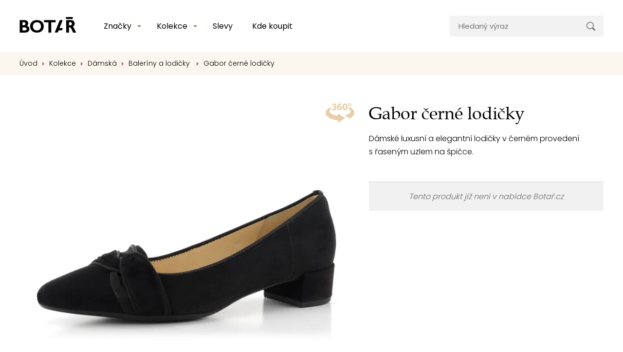

--- FILE ---
content_type: text/html; charset=utf-8
request_url: https://www.botar.cz/gabor-lodicky-semisove-cerne-s-masli-61-430-17
body_size: 15698
content:
<!DOCTYPE html>

<html lang="cs">
<head>



	<meta charset="utf-8">
		<meta name="viewport" content="width=device-width, initial-scale=1, maximum-scale=1">


<meta name="msvalidate.01" content="B4D4F8832F80F9BB4787EDA3DDDA9FFE">

	<meta http-equiv="x-ua-compatible" content="ie=edge">

	<title>Gabor lodičky semišové černé s mašlí  61.430.17 | Botař.cz</title>
	<meta name="description" content="Dámské luxusní a elegantní lodičky v černém provedení s řaseným uzlem na špičce. ">
	<meta name="keywords" content="">
	<meta name="author" content="OptimWeb s.r.o.">



		<link rel="preload" as="script" href="/cdn-10fy3/js/scripts.min.js">
		<link rel="preload" as="style" href="/cdn-10fy3/css/styles.min.css">

			<link rel="preconnect" href="https://fonts.googleapis.com" crossorigin>
			<link rel="dns-prefetch" href="https://fonts.googleapis.com">
		






	
		



	 

		<meta name="seznam-wmt" content="RpvSUvOw6jICvkU01HhEsdNhserEDoCK">

    




				<link rel='prefetch' href='https://fonts.googleapis.com/css?family=Poppins:300,400,500&subset=latin,latin-ext&display=swap' type='text/css'>


	<meta property="og:title" content="Gabor lodičky semišové černé s mašlí  61.430.17 | Botař.cz">
    <meta property="og:type" content="website">
    <meta property="og:url" content="https://www.botar.cz/gabor-lodicky-semisove-cerne-s-masli-61-430-17">

		<meta property="og:description" content="Dámské luxusní a elegantní lodičky v černém provedení s řaseným uzlem na špičce. ">
		<meta property="og:image" content="https://www.botar.cz/res/crc-2221647978/products/images/1200x630crop/208547.jpg">

	<meta name="twitter:card" content="summary_large_image">
	<meta name="twitter:title" content="Gabor lodičky semišové černé s mašlí  61.430.17 | Botař.cz">
		<meta name="twitter:description" content="Dámské luxusní a elegantní lodičky v černém provedení s řaseným uzlem na špičce. ">
		<meta name="twitter:image" content="https://www.botar.cz/res/crc-2221647978/products/images/1200x630crop/208547.jpg">
	
    
	





	
	
			
<script>

    window.dataLayer = window.dataLayer || [];
    function gtag(){ dataLayer.push(arguments); }
    

    
    
</script>

<script>
    
    (function(w,d,s,l,i){ w[l]=w[l]||[];w[l].push({ 'gtm.start':
            new Date().getTime(),event:'gtm.js' });var f=d.getElementsByTagName(s)[0],
        j=d.createElement(s),dl=l!='dataLayer'?'&l='+l:'';j.async=true;j.src=
        "https://www.googletagmanager.com" + '/gtm.js?id='+i+dl;f.parentNode.insertBefore(j,f); 
    })(window,document,'script','dataLayer',"GTM-N3SHKBZJ");
</script>	
		


<script type='text/javascript' >
    (function(c,l,a,r,i,t,y){
        c[a]=c[a]||function(){ (c[a].q=c[a].q||[]).push(arguments)};
        t=l.createElement(r);t.async=1;t.src="https://www.clarity.ms/tag/"+i;
        y=l.getElementsByTagName(r)[0];y.parentNode.insertBefore(t,y);
    })(window, document, "clarity", "script", "4bfrga096j" );
</script>




		<script src="/cdn-10fy3/js/scripts.min.js" async defer></script>






				<style id="critical">
					.pswp__button{width:44px;height:44px;position:relative;background:none;overflow:visible;-webkit-appearance:none;display:block;border:0;padding:0;margin:0;float:right;opacity:0.75;box-shadow:none}.pswp__button::-moz-focus-inner{padding:0;border:0}.pswp__button,.pswp__button--arrow--left:before,.pswp__button--arrow--right:before{background:url(/cdn-oo1rs/css/default-skin/default-skin.png) 0 0 no-repeat;background-size:264px 88px;width:44px;height:44px}.pswp__button--close{background-position:0 -44px}.pswp__button--share{background-position:-44px -44px}.pswp__button--fs{display:none}.pswp__button--zoom{display:none;background-position:-88px 0}.pswp__button--arrow--left,.pswp__button--arrow--right{background:none;top:50%;margin-top:-50px;width:70px;height:100px;position:absolute}.pswp__button--arrow--left{left:0}.pswp__button--arrow--right{right:0}.pswp__button--arrow--left:before,.pswp__button--arrow--right:before{content:'';top:35px;background-color:rgba(0,0,0,0.3);height:30px;width:32px;position:absolute}.pswp__button--arrow--left:before{left:6px;background-position:-138px -44px}.pswp__button--arrow--right:before{right:6px;background-position:-94px -44px}.pswp__share-modal{display:block;background:rgba(0,0,0,0.5);width:100%;height:100%;top:0;left:0;padding:10px;position:absolute;z-index:1600;opacity:0;-webkit-backface-visibility:hidden;will-change:opacity}.pswp__share-modal--hidden{display:none}.pswp__share-tooltip{z-index:1620;position:absolute;background:#FFF;top:56px;border-radius:2px;display:block;width:auto;right:44px;box-shadow:0 2px 5px rgba(0,0,0,0.25);-webkit-transform:translateY(6px);transform:translateY(6px);-webkit-backface-visibility:hidden;will-change:transform}.pswp__counter{position:absolute;left:0;top:0;height:44px;font-size:13px;line-height:44px;color:#FFF;opacity:0.75;padding:0 10px}.pswp__caption{position:absolute;left:0;bottom:0;width:100%;min-height:44px}.pswp__caption__center{text-align:left;max-width:420px;margin:0 auto;font-size:13px;padding:10px;line-height:20px;color:#CCC}.pswp__preloader{width:44px;height:44px;position:absolute;top:0;left:50%;margin-left:-22px;opacity:0;will-change:opacity;direction:ltr}.pswp__preloader__icn{width:20px;height:20px;margin:12px}@media screen and (max-width:1024px){.pswp__preloader{position:relative;left:auto;top:auto;margin:0;float:right}}.pswp__ui{-webkit-font-smoothing:auto;visibility:visible;opacity:1;z-index:1550}.pswp__top-bar{position:absolute;left:0;top:0;height:44px;width:100%}.pswp__caption,.pswp__top-bar{-webkit-backface-visibility:hidden;will-change:opacity}.pswp__top-bar,.pswp__caption{background-color:rgba(0,0,0,0.5)}.pswp__ui--hidden .pswp__top-bar,.pswp__ui--hidden .pswp__caption,.pswp__ui--hidden .pswp__button--arrow--left,.pswp__ui--hidden .pswp__button--arrow--right{opacity:0.001}.pswp{display:none;position:absolute;width:100%;height:100%;left:0;top:0;overflow:hidden;-ms-touch-action:none;touch-action:none;z-index:1500;-webkit-text-size-adjust:100%;-webkit-backface-visibility:hidden;outline:none}.pswp *{box-sizing:border-box}.pswp__bg{position:absolute;left:0;top:0;width:100%;height:100%;background:#000;opacity:0;-webkit-transform:translateZ(0);transform:translateZ(0);-webkit-backface-visibility:hidden;will-change:opacity}.pswp__scroll-wrap{position:absolute;left:0;top:0;width:100%;height:100%;overflow:hidden}.pswp__container{-ms-touch-action:none;touch-action:none;position:absolute;left:0;right:0;top:0;bottom:0}.pswp__container{-webkit-touch-callout:none}.pswp__bg{will-change:opacity}.pswp__container{-webkit-backface-visibility:hidden}.pswp__item{position:absolute;left:0;right:0;top:0;bottom:0;overflow:hidden}@charset 'UTF-8';:root{--blue:#007bff;--indigo:#6610f2;--purple:#6f42c1;--pink:#e83e8c;--red:#dc3545;--orange:#fd7e14;--yellow:#ffc107;--green:#28a745;--teal:#20c997;--cyan:#17a2b8;--white:#fff;--gray:#6c757d;--gray-dark:#343a40;--primary:#007bff;--secondary:#6c757d;--success:#28a745;--info:#17a2b8;--warning:#ffc107;--danger:#dc3545;--light:#f8f9fa;--dark:#343a40;--breakpoint-xs:0;--breakpoint-sm:576px;--breakpoint-md:768px;--breakpoint-lg:992px;--breakpoint-xl:1230px;--font-family-sans-serif:-apple-system, BlinkMacSystemFont, 'Segoe UI', Roboto, 'Helvetica Neue', Arial, 'Noto Sans', sans-serif, 'Apple Color Emoji', 'Segoe UI Emoji', 'Segoe UI Symbol', 'Noto Color Emoji';--font-family-monospace:SFMono-Regular, Menlo, Monaco, Consolas, 'Liberation Mono', 'Courier New', monospace}*,*::before,*::after{box-sizing:border-box}html{font-family:sans-serif;line-height:1.15;-webkit-text-size-adjust:100%}header,main,nav{display:block}body{margin:0;font-family:-apple-system,BlinkMacSystemFont,'Segoe UI',Roboto,'Helvetica Neue',Arial,'Noto Sans',sans-serif,'Apple Color Emoji','Segoe UI Emoji','Segoe UI Symbol','Noto Color Emoji';font-size:1rem;font-weight:400;line-height:1.5;color:#212529;text-align:left;background-color:#fff}h1,h2,h5{margin-top:0;margin-bottom:0.5rem}p{margin-top:0;margin-bottom:1rem}ul{margin-top:0;margin-bottom:1rem}ul ul{margin-bottom:0}a{color:#007bff;text-decoration:none;background-color:transparent}img{vertical-align:middle;border-style:none}svg{overflow:hidden;vertical-align:middle}table{border-collapse:collapse}th{text-align:inherit}label{display:inline-block;margin-bottom:0.5rem}button{border-radius:0}input,button{margin:0;font-family:inherit;font-size:inherit;line-height:inherit}button,input{overflow:visible}button{text-transform:none}button,[type='button'],[type='submit']{-webkit-appearance:button}button::-moz-focus-inner,[type='button']::-moz-focus-inner,[type='submit']::-moz-focus-inner{padding:0;border-style:none}input[type='checkbox']{box-sizing:border-box;padding:0}::-webkit-file-upload-button{font:inherit;-webkit-appearance:button}.img-fluid{max-width:100%;height:auto}.container{width:100%;padding-right:15px;padding-left:15px;margin-right:auto;margin-left:auto}@media (min-width:576px){.container{max-width:540px}}@media (min-width:768px){.container{max-width:720px}}@media (min-width:992px){.container{max-width:960px}}@media (min-width:1230px){.container{max-width:1230px}}@media (min-width:576px){.container{max-width:540px}}@media (min-width:768px){.container{max-width:720px}}@media (min-width:992px){.container{max-width:960px}}@media (min-width:1230px){.container{max-width:1230px}}.row{display:-webkit-box;display:-webkit-flex;display:-ms-flexbox;display:flex;-webkit-flex-wrap:wrap;-ms-flex-wrap:wrap;flex-wrap:wrap;margin-right:-15px;margin-left:-15px}.col-12,.col-lg-4,.col-lg-6,.col-xl-5,.col-xl-7{position:relative;width:100%;padding-right:15px;padding-left:15px}.col-12{-webkit-box-flex:0;-webkit-flex:0 0 100%;-ms-flex:0 0 100%;flex:0 0 100%;max-width:100%}@media (min-width:576px){.order-sm-1{-webkit-box-ordinal-group:2;-webkit-order:1;-ms-flex-order:1;order:1}.order-sm-2{-webkit-box-ordinal-group:3;-webkit-order:2;-ms-flex-order:2;order:2}}@media (min-width:992px){.col-lg-4{-webkit-box-flex:0;-webkit-flex:0 0 33.3333333333%;-ms-flex:0 0 33.3333333333%;flex:0 0 33.3333333333%;max-width:33.3333333333%}.col-lg-6{-webkit-box-flex:0;-webkit-flex:0 0 50%;-ms-flex:0 0 50%;flex:0 0 50%;max-width:50%}.order-lg-last{-webkit-box-ordinal-group:14;-webkit-order:13;-ms-flex-order:13;order:13}}@media (min-width:1230px){.col-xl-5{-webkit-box-flex:0;-webkit-flex:0 0 41.6666666667%;-ms-flex:0 0 41.6666666667%;flex:0 0 41.6666666667%;max-width:41.6666666667%}.col-xl-7{-webkit-box-flex:0;-webkit-flex:0 0 58.3333333333%;-ms-flex:0 0 58.3333333333%;flex:0 0 58.3333333333%;max-width:58.3333333333%}}.fade:not(.show){opacity:0}.collapse:not(.show){display:none}.custom-control{position:relative;display:block;min-height:1.5rem;padding-left:2rem}.custom-control-input{position:absolute;left:0;z-index:-1;width:1.5rem;height:1.5rem;opacity:0}.custom-control-input:checked~.custom-control-label::before{color:#fff;border-color:#007bff;background-color:#007bff}.custom-control-input[disabled]~.custom-control-label,.custom-control-input:disabled~.custom-control-label{color:#6c757d}.custom-control-input[disabled]~.custom-control-label::before,.custom-control-input:disabled~.custom-control-label::before{background-color:#e9ecef}.custom-control-label{position:relative;margin-bottom:0;vertical-align:top}.custom-control-label::before{position:absolute;top:0rem;left:-2rem;display:block;width:1.5rem;height:1.5rem;content:'';background-color:#fff;border:#adb5bd solid 1px}.custom-control-label::after{position:absolute;top:0rem;left:-2rem;display:block;width:1.5rem;height:1.5rem;content:'';background:no-repeat 50% / 50% 50%}.custom-switch{padding-left:3.125rem}.custom-switch .custom-control-label::before{left:-3.125rem;width:2.625rem;border-radius:0.75rem}.custom-switch .custom-control-label::after{top:calc(0rem + 2px);left:calc(-3.125rem + 2px);width:calc(1.5rem - 4px);height:calc(1.5rem - 4px);background-color:#adb5bd;border-radius:0.75rem}.custom-switch .custom-control-input:checked~.custom-control-label::after{background-color:#fff;-webkit-transform:translateX(1.125rem);transform:translateX(1.125rem)}.custom-switch .custom-control-input:disabled:checked~.custom-control-label::before{background-color:rgba(0,123,255,0.5)}.nav-link{display:block;padding:0.5rem 1rem}.navbar{position:relative;display:-webkit-box;display:-webkit-flex;display:-ms-flexbox;display:flex;-webkit-flex-wrap:wrap;-ms-flex-wrap:wrap;flex-wrap:wrap;-webkit-box-align:center;-webkit-align-items:center;-ms-flex-align:center;align-items:center;-webkit-box-pack:justify;-webkit-justify-content:space-between;-ms-flex-pack:justify;justify-content:space-between;padding:0.5rem 1rem}.navbar-brand{display:inline-block;padding-top:0.3125rem;padding-bottom:0.3125rem;margin-right:1rem;font-size:1.25rem;line-height:inherit;white-space:nowrap}.navbar-nav{display:-webkit-box;display:-webkit-flex;display:-ms-flexbox;display:flex;-webkit-box-orient:vertical;-webkit-box-direction:normal;-webkit-flex-direction:column;-ms-flex-direction:column;flex-direction:column;padding-left:0;margin-bottom:0;list-style:none}.navbar-nav .nav-link{padding-right:0;padding-left:0}.navbar-collapse{-webkit-flex-basis:100%;-ms-flex-preferred-size:100%;flex-basis:100%;-webkit-box-flex:1;-webkit-flex-grow:1;-ms-flex-positive:1;flex-grow:1;-webkit-box-align:center;-webkit-align-items:center;-ms-flex-align:center;-ms-grid-row-align:center;align-items:center}.navbar-toggler{padding:0.25rem 0.75rem;font-size:1.25rem;line-height:1;background-color:transparent;border:1px solid transparent;border-radius:0.25rem}.navbar-toggler-icon{display:inline-block;width:1.5em;height:1.5em;vertical-align:middle;content:'';background:no-repeat center center;background-size:100% 100%}@media (min-width:992px){.navbar-expand-lg{-webkit-flex-flow:row nowrap;-ms-flex-flow:row nowrap;flex-flow:row nowrap;-webkit-box-pack:start;-webkit-justify-content:flex-start;-ms-flex-pack:start;justify-content:flex-start}.navbar-expand-lg .navbar-nav{-webkit-box-orient:horizontal;-webkit-box-direction:normal;-webkit-flex-direction:row;-ms-flex-direction:row;flex-direction:row}.navbar-expand-lg .navbar-nav .nav-link{padding-right:0.5rem;padding-left:0.5rem}.navbar-expand-lg .navbar-collapse{display:-webkit-box!important;display:-webkit-flex!important;display:-ms-flexbox!important;display:flex!important;-webkit-flex-basis:auto;-ms-flex-preferred-size:auto;flex-basis:auto}.navbar-expand-lg .navbar-toggler{display:none}}.modal{position:fixed;top:0;left:0;z-index:1050;display:none;width:100%;height:100%;overflow:hidden;outline:0}.modal-dialog{position:relative;width:auto;margin:0.5rem}.modal.fade .modal-dialog{-webkit-transform:translate(0,-50px);transform:translate(0,-50px)}.modal-dialog-centered{display:-webkit-box;display:-webkit-flex;display:-ms-flexbox;display:flex;-webkit-box-align:center;-webkit-align-items:center;-ms-flex-align:center;align-items:center;min-height:calc(100% - 1rem)}.modal-dialog-centered::before{display:block;height:calc(100vh - 1rem);content:''}.modal-content{position:relative;display:-webkit-box;display:-webkit-flex;display:-ms-flexbox;display:flex;-webkit-box-orient:vertical;-webkit-box-direction:normal;-webkit-flex-direction:column;-ms-flex-direction:column;flex-direction:column;width:100%;background-color:#fff;background-clip:padding-box;border:1px solid rgba(0,0,0,0.2);border-radius:0.3rem;outline:0}.modal-header{display:-webkit-box;display:-webkit-flex;display:-ms-flexbox;display:flex;-webkit-box-align:start;-webkit-align-items:flex-start;-ms-flex-align:start;align-items:flex-start;-webkit-box-pack:justify;-webkit-justify-content:space-between;-ms-flex-pack:justify;justify-content:space-between;padding:1rem 1rem;border-bottom:1px solid #dee2e6;border-top-left-radius:calc(0.3rem - 1px);border-top-right-radius:calc(0.3rem - 1px)}.modal-header .close{padding:1rem 1rem;margin:-1rem -1rem -1rem auto}.modal-title{margin-bottom:0;line-height:1.5}.modal-body{position:relative;-webkit-box-flex:1;-webkit-flex:1 1 auto;-ms-flex:1 1 auto;flex:1 1 auto;padding:1rem}@media (min-width:576px){.modal-dialog{max-width:500px;margin:1.75rem auto}.modal-dialog-centered{min-height:calc(100% - 3.5rem)}.modal-dialog-centered::before{height:calc(100vh - 3.5rem)}}@media (min-width:992px){.modal-lg{max-width:800px}}.bg-white{background-color:#fff!important}.d-none{display:none!important}.d-block{display:block!important}.d-flex{display:-webkit-box!important;display:-webkit-flex!important;display:-ms-flexbox!important;display:flex!important}@media (min-width:768px){.d-md-none{display:none!important}.d-md-block{display:block!important}}@media (min-width:992px){.d-lg-inline-block{display:inline-block!important}.d-lg-block{display:block!important}.d-lg-flex{display:-webkit-box!important;display:-webkit-flex!important;display:-ms-flexbox!important;display:flex!important}}.flex-row{-webkit-box-orient:horizontal!important;-webkit-box-direction:normal!important;-webkit-flex-direction:row!important;-ms-flex-direction:row!important;flex-direction:row!important}.flex-column{-webkit-box-orient:vertical!important;-webkit-box-direction:normal!important;-webkit-flex-direction:column!important;-ms-flex-direction:column!important;flex-direction:column!important}.flex-nowrap{-webkit-flex-wrap:nowrap!important;-ms-flex-wrap:nowrap!important;flex-wrap:nowrap!important}.flex-shrink-0{-webkit-flex-shrink:0!important;-ms-flex-negative:0!important;flex-shrink:0!important}.align-items-center{-webkit-box-align:center!important;-webkit-align-items:center!important;-ms-flex-align:center!important;-ms-grid-row-align:center!important;align-items:center!important}.align-self-start{-webkit-align-self:flex-start!important;-ms-flex-item-align:start!important;align-self:flex-start!important}@media (min-width:576px){.flex-sm-row{-webkit-box-orient:horizontal!important;-webkit-box-direction:normal!important;-webkit-flex-direction:row!important;-ms-flex-direction:row!important;flex-direction:row!important}.justify-content-sm-center{-webkit-box-pack:center!important;-webkit-justify-content:center!important;-ms-flex-pack:center!important;justify-content:center!important}}@media (min-width:992px){.flex-lg-row{-webkit-box-orient:horizontal!important;-webkit-box-direction:normal!important;-webkit-flex-direction:row!important;-ms-flex-direction:row!important;flex-direction:row!important}.flex-lg-nowrap{-webkit-flex-wrap:nowrap!important;-ms-flex-wrap:nowrap!important;flex-wrap:nowrap!important}.justify-content-lg-between{-webkit-box-pack:justify!important;-webkit-justify-content:space-between!important;-ms-flex-pack:justify!important;justify-content:space-between!important}.align-items-lg-center{-webkit-box-align:center!important;-webkit-align-items:center!important;-ms-flex-align:center!important;-ms-grid-row-align:center!important;align-items:center!important}}.position-relative{position:relative!important}.fixed-top{position:fixed;top:0;right:0;left:0;z-index:1030}.w-100{width:100%!important}.mt-2{margin-top:0.5rem!important}.ml-3{margin-left:1rem!important}.mt-4,.my-4{margin-top:1.5rem!important}.mb-4,.my-4{margin-bottom:1.5rem!important}.my-5{margin-top:3rem!important}.my-5{margin-bottom:3rem!important}.pt-0{padding-top:0!important}.px-0{padding-right:0!important}.px-0{padding-left:0!important}.py-2{padding-top:0.5rem!important}.py-2{padding-bottom:0.5rem!important}.py-3{padding-top:1rem!important}.px-3{padding-right:1rem!important}.py-3{padding-bottom:1rem!important}.px-3{padding-left:1rem!important}.px-4{padding-right:1.5rem!important}.pb-4{padding-bottom:1.5rem!important}.px-4{padding-left:1.5rem!important}.py-5{padding-top:3rem!important}.py-5{padding-bottom:3rem!important}.mr-auto{margin-right:auto!important}@media (min-width:768px){.py-md-3{padding-top:1rem!important}.py-md-3{padding-bottom:1rem!important}}@media (min-width:992px){.mt-lg-0{margin-top:0!important}.mr-lg-4{margin-right:1.5rem!important}.mt-lg-5{margin-top:3rem!important}.py-lg-0{padding-top:0!important}.pr-lg-0{padding-right:0!important}.py-lg-0{padding-bottom:0!important}.py-lg-2{padding-top:0.5rem!important}.py-lg-2{padding-bottom:0.5rem!important}.pt-lg-3{padding-top:1rem!important}.py-lg-4{padding-top:1.5rem!important}.py-lg-4{padding-bottom:1.5rem!important}.px-lg-5{padding-right:3rem!important}.pb-lg-5{padding-bottom:3rem!important}.px-lg-5{padding-left:3rem!important}}.text-nowrap{white-space:nowrap!important}.text-left{text-align:left!important}.text-center{text-align:center!important}@media (min-width:992px){.text-lg-right{text-align:right!important}.text-lg-center{text-align:center!important}}@font-face{font-family:'Book Antiqua';src:url('/fonts/Book Antiqua.TTF');font-weight:400}.btn{color:#fff;border:1px solid transparent;display:inline-block;box-sizing:border-box;padding:0.75rem 1.5rem;vertical-align:middle;font-size:1rem;line-height:1.4rem;text-align:center;text-decoration:none;border-radius:0;outline:none;font-weight:500;text-transform:uppercase}.btn-primary{border-color:#d8a964;background-color:#d8a964}.btn-success{border-color:#59b200;background-color:#59b200}.btn-transparent{color:#000;background-color:transparent}.btn-secondary{color:#4d4b4b;background-color:#f7f7f7}h1,h2{font-family:'Book Antiqua';font-weight:300}h1{font-size:1.8rem;line-height:1.2;margin-bottom:1rem}@media (min-width:576px){h1{font-size:2.25rem}}h2{font-size:1.7rem;line-height:1.3;letter-spacing:-0.04rem;margin-bottom:2.2rem}@media (min-width:576px){h2{font-size:2rem;margin-bottom:2.6rem}}.navigation .navbar-brand{padding-top:0;padding-bottom:0}.navigation .nav-link{line-height:1.2rem;font-weight:400;color:#000;border-bottom:1px solid #F2F2F2;font-size:1.25rem;padding:1rem 0.25rem}.navigation .nav-item-dd-menu ul{list-style-type:none;padding:0;margin:0}@media (min-width:992px){.navigation .nav-item-dd-menu.nav-item-dd-menu-lg ul{margin-right:1.25rem}}.navigation .navbar-toggler{margin-right:-1rem;outline:none}.navigation .navbar-toggler-icon{background:url('/cdn-oo1rs/images/hamburger.svg') no-repeat center center}.navigation .dd-menu-link{color:#000;display:-webkit-box;display:-webkit-flex;display:-ms-flexbox;display:flex;-webkit-flex-flow:row nowrap;-ms-flex-flow:row nowrap;flex-flow:row nowrap;width:100%;line-height:1rem;font-size:0.938rem;padding:0.5rem 0;font-weight:400}.navigation .dd-menu-link .img{-webkit-flex-shrink:0;-ms-flex-negative:0;flex-shrink:0;margin-right:0.5rem;width:1rem;display:-webkit-inline-box;display:-webkit-inline-flex;display:-ms-inline-flexbox;display:inline-flex;-webkit-box-orient:horizontal;-webkit-box-direction:normal;-webkit-flex-direction:row;-ms-flex-direction:row;flex-direction:row;-webkit-align-self:center;-ms-flex-item-align:center;align-self:center}.navigation .search-form{font-size:0.938rem;line-height:1.125rem;position:relative}.navigation .search-form .input{background-color:#f2f2f2;padding:0.75rem 3.125rem 0.75rem 1.125rem;line-height:1.2rem;border:0;width:100%}.navigation .search-form .input::-webkit-input-placeholder{color:#777777}.navigation .search-form .input::-moz-placeholder{color:#777777}.navigation .search-form .input:-ms-input-placeholder{color:#777777}.navigation .search-form .submit{position:absolute;width:3rem;height:calc(100% - 0.25rem);right:0.125rem;top:0.125rem;display:-webkit-box;display:-webkit-flex;display:-ms-flexbox;display:flex;-webkit-box-orient:vertical;-webkit-box-direction:normal;-webkit-flex-direction:column;-ms-flex-direction:column;flex-direction:column;-webkit-box-align:center;-webkit-align-items:center;-ms-flex-align:center;align-items:center;-webkit-box-pack:center;-webkit-justify-content:center;-ms-flex-pack:center;justify-content:center;border:0;outline:0;background-color:transparent;background-image:url('/cdn-oo1rs/images/ic_search.svg');background-repeat:no-repeat;background-position:center}@media (min-width:992px){.navigation .nav-link{padding:0.5rem 1rem;border-bottom:0;font-size:1rem}.navigation .navbar-brand{-webkit-box-flex:0;-webkit-flex:0 0 117px;-ms-flex:0 0 117px;flex:0 0 117px;min-width:117px;margin-right:3rem;padding-bottom:5px}.navigation .nav-item-search{-webkit-box-flex:1;-webkit-flex:1 0 14rem;-ms-flex:1 0 14rem;flex:1 0 14rem}.navigation .nav-item-search form{width:19.75rem;max-width:19.75rem}.navigation .nav-item-dd-container{position:relative;padding-right:0.75rem}.navigation .nav-item-dd-container::before{content:'';width:0;height:0;border-left:4px solid transparent;border-right:4px solid transparent;border-top:4px solid #be6749;border-bottom:4px solid transparent;position:absolute;right:0;top:1rem}.navigation .nav-item-dd-container::after{content:'';display:block;position:absolute;width:16px;height:16px;-webkit-transform:translateY(7px) rotate(45deg);transform:translateY(7px) rotate(45deg);right:-4px;-webkit-transform:translateY(-8px) rotate(45deg);transform:translateY(-8px) rotate(45deg);top:100%;background-color:#fff;border-top:1px solid #e0e0e0;border-left:1px solid #e0e0e0;z-index:0;opacity:0}.navigation .nav-item-dd-container .nav-item-dd{background-color:#fff;padding:1.25rem;opacity:0;-webkit-transform:scale(0.8) translateY(-1rem);transform:scale(0.8) translateY(-1rem);position:absolute;white-space:nowrap;left:0.5rem;border-radius:0.25rem;border:1px solid #e0e0e0;min-width:11.5rem;visibility:hidden}.navigation .dd-menu-link{padding:0.25rem 0}}.product-detail{padding-top:1.625rem;padding-bottom:4.375rem}.product-detail h1 span{display:block;font-size:1.5rem}.product-detail .soldout{border-top:1px solid #cecece;background-color:#f1f1f1;padding:1rem;color:dimgrey}.product-detail .ico360{position:absolute;top:0;right:15px;opacity:0.8;z-index:1000;display:block}.product-detail .swiper-slide{background-color:#fff;height:auto;display:-webkit-box;display:-webkit-flex;display:-ms-flexbox;display:flex;-webkit-box-orient:vertical;-webkit-box-direction:normal;-webkit-flex-direction:column;-ms-flex-direction:column;flex-direction:column;-webkit-box-align:center;-webkit-align-items:center;-ms-flex-align:center;align-items:center;-webkit-box-pack:center;-webkit-justify-content:center;-ms-flex-pack:center;justify-content:center;position:relative}.product-detail .swiper-slide .viewer360{position:absolute;width:100%;height:100%}.product-detail .nav-swiper-wrapper{padding-left:3.375rem;padding-right:3.375rem;position:relative;margin-bottom:2.5rem;margin-top:2rem}.product-detail .nav-swiper-wrapper .swiper-slide{padding:0 8px;display:-webkit-box;display:-webkit-flex;display:-ms-flexbox;display:flex;-webkit-box-orient:horizontal;-webkit-box-direction:normal;-webkit-flex-direction:row;-ms-flex-direction:row;flex-direction:row;-webkit-box-align:center;-webkit-align-items:center;-ms-flex-align:center;align-items:center;-webkit-box-pack:center;-webkit-justify-content:center;-ms-flex-pack:center;justify-content:center;max-height:106px}.product-detail .nav-swiper-wrapper .swiper-slide img{max-width:100%;max-height:100%}.product-detail .nav-swiper-wrapper .swiper-container:not(.swiper-initialized) .swiper-slide{width:25%}.product-detail .main-swiper-wrapper .swiper-control .swiper-control-icon{width:26px;height:17px;border:3px solid transparent;background-color:rgba(255,255,255,0.6)}.product-detail .main-swiper-wrapper .swiper-control.prev{left:15px}.product-detail .main-swiper-wrapper .swiper-control.next{right:15px}.product-detail .params-headline{padding-bottom:2rem;font-size:1.875rem;line-height:2.25rem;letter-spacing:-0.037rem;position:relative;margin-bottom:0}.product-detail .params-headline::after{content:'';width:7.5rem;height:0.188rem;display:inline-block;background-color:#d8a964;bottom:1.25rem;position:absolute;left:50%;-webkit-transform:translateX(-50%);transform:translateX(-50%)}.product-detail .params-headline-text{font-size:1.125rem;line-height:1.35rem;letter-spacing:-0.022rem;margin-bottom:1.5rem;font-family:'Book Antiqua'}.product-detail .product-params-background{background-color:#fbf6ef;border-top:1px solid #d8a964;padding:1.5rem 1rem}.product-detail .product-params-background .table-wrapper{width:100%;max-width:320px;padding:1rem 1.75rem;background-color:#fff;margin:0 auto 2rem auto}.product-detail .product-params-background table{width:100%;background-color:#fff;font-size:0.938rem;font-weight:400;line-height:1.5rem}.product-detail .product-params-background table th{font-weight:500}.product-detail .product-params-background table th,.product-detail .product-params-background table td{padding:0.375rem 0.625rem}.product-detail .product-params-background table tbody{padding:0 1.75rem}.product-detail .product-params-background table tr:not(:last-child){border-bottom:1px solid #d8a964}@media (min-width:992px){.product-detail{padding-top:3.625rem}.product-detail .product-params-background{padding:3rem 25px 1.375rem 25px}}@media (min-width:1230px){.product-detail .swiper-slide{padding:0 20px}.product-detail .product-params-background{padding:3rem 50px 1.375rem 50px}}.swiper-control{outline:none;z-index:100}.swiper-control-icon{width:22px;height:9px;overflow:hidden;display:-webkit-box;display:-webkit-flex;display:-ms-flexbox;display:flex;-webkit-box-orient:horizontal;-webkit-box-direction:normal;-webkit-flex-direction:row;-ms-flex-direction:row;flex-direction:row;-webkit-box-pack:end;-webkit-justify-content:flex-end;-ms-flex-pack:end;justify-content:flex-end}.swiper-control.prev{left:0;-webkit-transform:scaleX(-1);transform:scaleX(-1)}.swiper-control.next{right:0}html{font-size:16px;--main-menu-height:4.5rem}@media (min-width:992px){html{--main-menu-height:6.6875rem}}body{color:#000;font-family:'Poppins';font-size:1rem;line-height:1.7rem;font-weight:300;padding-top:var(--main-menu-height)}#body-overlay{height:100vh;position:fixed;width:100%;top:0;left:0;z-index:999;background-color:rgba(0,0,0,0.6);opacity:0;visibility:hidden}.breadcrumbs{font-size:0.875rem;line-height:1.488rem;padding:0.75rem 0;background-color:#fbf6ef}.breadcrumbs ul{list-style-type:none;padding:0;margin:0;display:-webkit-box;display:-webkit-flex;display:-ms-flexbox;display:flex;-webkit-box-orient:horizontal;-webkit-box-direction:normal;-webkit-flex-direction:row;-ms-flex-direction:row;flex-direction:row}.breadcrumbs ul a{color:#000;text-decoration:none}.breadcrumbs ul li{white-space:nowrap}.breadcrumbs ul li:not(:last-child)::after{content:'';display:inline-block;width:0;height:0;border-left:4px solid #be6749;border-right:4px solid transparent;border-top:4px solid transparent;border-bottom:4px solid transparent;margin-right:0.375rem;margin-left:0.625rem}@media (max-width:991.98px){.breadcrumbs{position:relative}.breadcrumbs ul{overflow:auto}.breadcrumbs li:last-child{padding-right:5rem}.breadcrumbs::after{position:absolute;right:0;top:0;width:5rem;position:absolute;height:100%;background:-webkit-linear-gradient(right,#fbf6ef 0,transparent);background:linear-gradient(270deg,#fbf6ef 0,transparent);display:block;content:''}}.swiper-container{width:100%}.swiper-slide{height:auto!important}.swiper-control{height:100%;width:2.563rem;display:none;-webkit-box-align:center;-webkit-align-items:center;-ms-flex-align:center;-ms-grid-row-align:center;align-items:center;-webkit-box-pack:center;-webkit-justify-content:center;-ms-flex-pack:center;justify-content:center;position:absolute;top:0}.swiper-control .swiper-control-icon{position:relative}@media (min-width:576px){.swiper-control{display:-webkit-box;display:-webkit-flex;display:-ms-flexbox;display:flex}}.CookieConsent{position:fixed;bottom:0;padding:2rem;width:100%;z-index:1039;background-color:#fff;padding:20px;box-shadow:0px 2px 20px 20px #0000000d}.CookieConsent .policyLink{color:#000}.CookieConsent-content{text-align:center}.CookieConsent-content h2{margin-bottom:10px;margin-top:0}.CookieConsent-content>*:nth-last-child(2){display:inline;margin-bottom:0}.CookieConsent-content a{text-decoration:underline}.CookieConsent-buttons{display:-webkit-box;display:-webkit-flex;display:-ms-flexbox;display:flex;-webkit-box-orient:vertical;-webkit-box-direction:normal;-webkit-flex-direction:column;-ms-flex-direction:column;flex-direction:column;margin:1.25rem -10px 0 -10px}.CookieConsent-buttons>*{margin:4px 10px}@media (min-width:576px){.CookieConsent-buttons{-webkit-box-orient:horizontal;-webkit-box-direction:normal;-webkit-flex-direction:row;-ms-flex-direction:row;flex-direction:row}.CookieConsent-content{text-align:left}.CookieConsent-content p{margin-bottom:0;display:inline}}@media (min-width:992px){.CookieConsent{display:-webkit-box;display:-webkit-flex;display:-ms-flexbox;display:flex;-webkit-box-orient:horizontal;-webkit-box-direction:normal;-webkit-flex-direction:row;-ms-flex-direction:row;flex-direction:row;-webkit-box-align:start;-webkit-align-items:flex-start;-ms-flex-align:start;align-items:flex-start}.CookieConsent-content{-webkit-box-flex:0;-webkit-flex:0 1 960px;-ms-flex:0 1 960px;flex:0 1 960px}.CookieConsent-buttons{-webkit-flex-shrink:0;-ms-flex-negative:0;flex-shrink:0;padding-left:20px;display:-webkit-box;display:-webkit-flex;display:-ms-flexbox;display:flex;-webkit-box-orient:horizontal;-webkit-box-direction:normal;-webkit-flex-direction:row;-ms-flex-direction:row;flex-direction:row;-webkit-box-align:center;-webkit-align-items:center;-ms-flex-align:center;align-items:center;margin:-8px -10px 0 auto}.CookieConsent-buttons>*{margin:0 4px}}@media (min-width:1230px){.CookieConsent{padding:60px 80px}.CookieConsent-content p{margin-bottom:0;display:inline}.CookieConsent-buttons{margin:0 -10px 0 auto}}.ConsentModal a:not(.btn){color:#000;text-decoration:underline}.ConsentModal p{margin-bottom:10px}.ConsentModal .modal-header{border:0;-webkit-box-pack:center;-webkit-justify-content:center;-ms-flex-pack:center;justify-content:center;padding-left:3rem;padding-right:3rem;position:relative}.ConsentModal .modal-header .close{display:-webkit-box;display:-webkit-flex;display:-ms-flexbox;display:flex;-webkit-box-orient:vertical;-webkit-box-direction:normal;-webkit-flex-direction:column;-ms-flex-direction:column;flex-direction:column;-webkit-box-align:center;-webkit-align-items:center;-ms-flex-align:center;align-items:center;-webkit-box-pack:center;-webkit-justify-content:center;-ms-flex-pack:center;justify-content:center;position:absolute;top:0;right:0.5rem;width:3rem;height:100%;margin:0;border:0;outline:none;line-height:1;background:none}@media (min-width:992px){.ConsentModal .modal-header{margin-top:1rem;padding-left:5rem;padding-right:5rem}.ConsentModal .modal-header .close{right:2rem}}.ConsentModal .modal-title{font-family:'Book Antiqua';font-size:1.5rem;text-align:center;font-weight:normal}.ConsentModal .custom-control-input:checked~.custom-control-label::before{color:#fff;border-color:#59b200;background-color:#59b200}.ConsentModal .custom-switch .custom-control-input:disabled:checked~.custom-control-label::before{background-color:rgba(89,178,0,0.5);border-color:rgba(89,178,0,0.5)}.ConsentModal .CheckboxLabel-title p{display:inline}.ConsentModal .Buttons{margin-left:-5px;margin-right:-5px}.ConsentModal .Buttons>*{margin:5px}@media (max-width:767.98px){.ConsentModal{font-size:13px;line-height:1.5}.ConsentModal .btn{font-size:13px;padding:0.5rem 1rem}}:root{--swiper-theme-color:#007aff}.swiper-container{margin-left:auto;margin-right:auto;position:relative;overflow:hidden;list-style:none;padding:0;z-index:1}.swiper-wrapper{position:relative;width:100%;height:100%;z-index:1;display:-webkit-box;display:-webkit-flex;display:-ms-flexbox;display:flex;box-sizing:content-box}.swiper-wrapper{-webkit-transform:translate3d(0px,0,0);transform:translate3d(0px,0,0)}.swiper-slide{-webkit-flex-shrink:0;-ms-flex-negative:0;flex-shrink:0;width:100%;height:100%;position:relative}:root{--swiper-navigation-size:44px}
				</style>

				<link rel="preload" href="/cdn-10fy3/css/styles.min.css" as="style" onload="this.rel='stylesheet'">
				<noscript><link rel="stylesheet" type="text/css" href="/cdn-10fy3/css/styles.min.css" media="screen"></noscript>
 
				<!--[if lt IE 9]>
					<link rel="stylesheet" type="text/css" href="/cdn-10fy3/css/styles.min.css" media="screen">
				<![endif]-->

				<script>
				!function(e){ "use strict";var n=function(n,t,o){ function i(e){ return a.body?e():void setTimeout(function(){ i(e)})}function r(){ l.addEventListener&&l.removeEventListener("load",r),l.media=o||"all"}var d,a=e.document,l=a.createElement("link");if(t)d=t;else{ var s=(a.body||a.getElementsByTagName("head")[0]).childNodes;d=s[s.length-1]}var f=a.styleSheets;l.rel="stylesheet",l.href=n,l.media="only x",i(function(){ d.parentNode.insertBefore(l,t?d:d.nextSibling)});var u=function(e){ for(var n=l.href,t=f.length;t--;)if(f[t].href===n)return e();setTimeout(function(){ u(e)})};return l.addEventListener&&l.addEventListener("load",r),l.onloadcssdefined=u,u(r),l};"undefined"!=typeof exports?exports.loadCSS=n:e.loadCSS=n}("undefined"!=typeof global?global:this);
				!function(t){ if(t.loadCSS){ var e=loadCSS.relpreload={ };if(e.support=function(){ try{ return t.document.createElement("link").relList.supports("preload")}catch(e){ return!1}},e.poly=function(){ for(var e=t.document.getElementsByTagName("link"),n=0;n<e.length;n++){ var r=e[n];"preload"===r.rel&&"style"===r.getAttribute("as")&&(t.loadCSS(r.href,r),r.rel=null)}},!e.support()){ e.poly();var n=t.setInterval(e.poly,300);t.addEventListener&&t.addEventListener("load",function(){ t.clearInterval(n)}),t.attachEvent&&t.attachEvent("onload",function(){ t.clearInterval(n)})}}}(this);
				document.cookie ='criticalCss=10fy3; expires='+(new Date(new Date().getTime() + 86400000)).toGMTString()+'; path=/'
				</script>

         





			
		<link href="/cdn-10fy3/images/favicon.png" rel="icon" type="image/x-icon">

		<script>
			let colorScheme = null;
			var favicon = document.querySelector('link[rel=icon]'); 

			if(window.matchMedia('(prefers-color-scheme: light)').matches && colorScheme !== 'light'){
				favicon.href = "/cdn-10fy3/images/favicon.png";
				document.cookie = "prefers-color-scheme=light";
			} else if(window.matchMedia('(prefers-color-scheme: dark)').matches && colorScheme !== 'dark'){
				favicon.href = "/cdn-10fy3/images/favicon-dark.png";
				document.cookie = "prefers-color-scheme=dark";
			}
		</script>


    

		<meta name="robots" content="index, follow">


    
	

		<link rel="canonical" href="https://www.botar.cz/gabor-lodicky-semisove-cerne-s-masli-61-430-17">


			<script>
                WebFontConfig = {


			
							google: {
								families: ["Poppins:300,400,500:latin,latin-ext&display=swap"]
							},


                    active: function() { document.cookie ='wfont=1; expires='+(new Date(new Date().getTime() + 86400000)).toGMTString()+'; path=/' }
                };
			</script>
			<script src="https://ajax.googleapis.com/ajax/libs/webfont/1/webfont.js" async defer></script>

	
		<script type="application/ld+json">
			[{"@context":"https://schema.org","@type":"BreadcrumbList","itemListElement":[{"@type":"ListItem","position":1,"name":"Kolekce","item":"https://www.botar.cz/kolekce"}]},{"@context":"https://schema.org","@type":"Product","productID":"P644009","name":"Gabor lodičky semišové černé s mašlí  61.430.17","description":"Dámské luxusní a elegantní lodičky v černém provedení s řaseným uzlem na špičce. ","url":"https://www.botar.cz/gabor-lodicky-semisove-cerne-s-masli-61-430-17","image":["https://www.botar.cz/res/crc-1838527308/products/images/1024x1024/208547.jpg","https://www.botar.cz/res/crc-1358273276/products/images/1024x1024/208546.jpg","https://www.botar.cz/res/crc-350862585/products/images/1024x1024/208550.jpg","https://www.botar.cz/res/crc-391503916/products/images/1024x1024/208545.jpg","https://www.botar.cz/res/crc-4022674589/products/images/1024x1024/208548.jpg","https://www.botar.cz/res/crc-3534032173/products/images/1024x1024/208549.jpg"],"brand":{"@type":"Brand","name":"Gabor"},"offers":[{"@type":"Offer","price":2999,"priceCurrency":"CZK","itemCondition":"https://schema.org/NewCondition","availability":"https://schema.org/InStock"}]}]
		</script>
	
	
	
</head>

<body data-vap="0" data-af="2" >

<noscript><iframe src="https://www.googletagmanager.com/ns.html?id=GTM-N3SHKBZJ" height="0" width="0" style="display:none;visibility:hidden"></iframe></noscript>




    
            <header class="fixed-top bg-white navigation py-lg-2">
                <div class="container">
                    <div class="row">
                        <div class="col-12">
                            <nav class="navbar navbar-expand-lg px-0 py-3 py-lg-4">
                                <a class="navbar-brand" href="/">
                                    <img src="/cdn-10fy3/images/logo_botar.svg" width="117" alt="Logo Botař">
                                </a>
                                <button class="navbar-toggler collapsed" type="button" data-toggle="collapse" data-target="#navbarCollapse" aria-controls="navbarCollapse" aria-expanded="false" aria-label="Toggle navigation">
                                    <span class="navbar-toggler-icon"></span>
                                </button>
                                <div class="collapse navbar-collapse flex-shrink-0" id="navbarCollapse">
                                    <ul class="navbar-nav justify-content-lg-between align-items-lg-center w-100 py-3 py-lg-0 text-lg-right">
                                        <li class="nav-item nav-item-search py-3 py-lg-0 order-lg-last">
                                            <form action="/vyhledavani" method="GET" class="search-form d-block d-lg-inline-block">
                                                <input class="input d-block" autocomplete="off" name="phrase" type="text" placeholder="Hledaný výraz">
                                                <input class="submit" value="" type="submit" title="Vyhledat">
                                            </form>
                                        </li>
                                            <li class="nav-item nav-item-dd-container mr-lg-4">
                                                <a class="nav-link" href="/znacky" >Značky</a>
                                                    <div class="nav-item-dd pt-lg-3 d-none d-lg-block  pr-lg-0">
                                                        <div class="nav-item-dd-menu nav-item-dd-menu-lg d-lg-flex flex-lg-row flex-lg-nowrap">
                                                                <ul>
                                                                        <li><a class="dd-menu-link" href="/camper">Camper</a></li>
                                                                        <li><a class="dd-menu-link" href="/fraas">Fraas</a></li>
                                                                        <li><a class="dd-menu-link" href="/verbenas">Verbenas</a></li>
                                                                        <li><a class="dd-menu-link" href="/pius-gabor">Pius Gabor</a></li>
                                                                        <li><a class="dd-menu-link" href="/remonte">Remonte</a></li>
                                                                        <li><a class="dd-menu-link" href="/pikolinos">Pikolinos</a></li>
                                                                        <li><a class="dd-menu-link" href="/gant">Gant</a></li>
                                                                        <li><a class="dd-menu-link" href="/hogl">Högl</a></li>
                                                                        <li><a class="dd-menu-link" href="/hispanitas">Hispanitas</a></li>
                                                                        <li><a class="dd-menu-link" href="/ara">Ara</a></li>
                                                                </ul>
                                                                <ul>
                                                                        <li><a class="dd-menu-link" href="/regarde-le-ciel">Regarde le Ciel</a></li>
                                                                        <li><a class="dd-menu-link" href="/creator">Creator</a></li>
                                                                        <li><a class="dd-menu-link" href="/asportuguesas">Asportuguesas</a></li>
                                                                        <li><a class="dd-menu-link" href="/fly-london">Fly London</a></li>
                                                                        <li><a class="dd-menu-link" href="/rieker">Rieker</a></li>
                                                                        <li><a class="dd-menu-link" href="/legero">Legero</a></li>
                                                                        <li><a class="dd-menu-link" href="/geox">Geox</a></li>
                                                                        <li><a class="dd-menu-link" href="/wonders">Wonders</a></li>
                                                                        <li><a class="dd-menu-link" href="/gabor">Gabor</a></li>
                                                                </ul>
                                                        </div>
                                                    </div>
                                            </li>
                                            <li class="nav-item nav-item-dd-container mr-lg-4">
                                                <a class="nav-link" href="/kolekce" >Kolekce</a>
                                                    <div class="nav-item-dd pt-lg-3 d-none d-lg-block ">
                                                        <div class="nav-item-dd-menu">
                                                                <ul>
                                                                    <li><a class="dd-menu-link" href="/kolekce/jaro-leto"><span class="img"><img src="/cdn-10fy3/images/kategorie/ic1.svg" alt=""></span>Jaro/Léto</a></li>
                                                                    <li><a class="dd-menu-link" href="/kolekce/podzim-zima"><span class="img"><img src="/cdn-10fy3/images/kategorie/ic2.svg" alt=""></span>Podzim/Zima</a></li>
                                                                    <li><a class="dd-menu-link" href="/kolekce/pro-zeny"><span class="img"><img src="/cdn-10fy3/images/kategorie/ic3.svg" alt=""></span>Pro ženy</a></li>
                                                                    <li><a class="dd-menu-link" href="/kolekce/pro-muze"><span class="img"><img src="/cdn-10fy3/images/kategorie/ic4.svg" alt=""></span>Pro muže</a></li>
                                                                </ul>
                                                        </div>
                                                    </div>
                                            </li>
                                            <li class="nav-item mr-lg-4">
                                                <a class="nav-link" href="/slevy" >Slevy</a>
                                            </li>
                                            <li class="nav-item mr-lg-4">
                                                <a class="nav-link" href="/kde-koupit" >Kde koupit</a>
                                            </li>
                                    </ul>
                                </div>
                            </nav>
                        </div>
                    </div>
                </div>
            </header>
    
        <main> 
    <div class="breadcrumbs">
        <div class="container">
            <div class="row">
                <div class="col-12">
                    <ul>
                        <li><a href="/">Úvod</a></li>
                        <li><a href="/kolekce">Kolekce</a></li>

                            <li><a href="/kolekce/pro-zeny">Dámská</a></li>

                            <li>
                                <a href="/kolekce/baleriny-lodicky">
                                    Baleríny a lodičky
                                </a>
                            </li>
                        <li>Gabor černé lodičky</li>
                    </ul>
                </div>
            </div>
        </div>
    </div>
    <div class="product-detail">
        <div class="container">
            <div class="row">
                <div class="col-lg-6 col-xl-7">
                        <div class="main-swiper-wrapper">
                                <img class="ico360" src="/cdn-10fy3/images/360.svg">
                            <div class="swiper-control prev d-flex d-md-none">
                                <div class="swiper-control-icon">
                                    <img src="/cdn-10fy3/images/icons/ic_arrow_lg.svg" alt="swiper prev">
                                </div>
                            </div>
                            <div class="swiper-control next d-flex d-flex d-md-none">
                                <div class="swiper-control-icon">
                                    <img src="/cdn-10fy3/images/icons/ic_arrow_lg.svg" alt="swiper next">
                                </div>
                            </div>
                            <div class="swiper-container main-swiper">
                                <div class="swiper-wrapper">
                                        <div class="swiper-slide">
                                                <img class="img-fluid gallery-item" alt="Gabor lodičky semišové černé s mašlí  61.430.17" data-size="2000x1500" data-href="/res/crc-784031617/products/images/2000x1500/208547.webp" data-index="0" srcset='/res/crc-1885312266/products/images/1368x1080/208547.webp 2x, /res/crc-2017430451/products/images/684x540/208547.webp' src='/res/crc-2017430451/products/images/684x540/208547.webp' >
                                        </div>    
                                        <div class="swiper-slide">
                                                <img data-src="/res/crc-3009632278/products/images/684x540/208546.webp" data-srcset="/res/crc-3137554095/products/images/1368x1080/208546.webp 2x" class="img-fluid swiper-lazy gallery-item" alt="" data-size="2000x1500" data-href="/res/crc-3857157156/products/images/2000x1500/208546.webp" data-index="1">
                                        </div>    
                                        <div class="swiper-slide">
                                                <img data-src="/res/crc-3276648639/products/images/684x540/208550.webp" data-srcset="/res/crc-3408768518/products/images/1368x1080/208550.webp 2x" class="img-fluid swiper-lazy gallery-item" alt="" data-size="2000x1500" data-href="/res/crc-2513003661/products/images/2000x1500/208550.webp" data-index="2">
                                        </div>    
                                        <div class="swiper-slide">
                                                <img data-src="/res/crc-905390776/products/images/684x540/208545.webp" data-srcset="/res/crc-1033319425/products/images/1368x1080/208545.webp 2x" class="img-fluid swiper-lazy gallery-item" alt="" data-size="2000x1500" data-href="/res/crc-1668546186/products/images/2000x1500/208545.webp" data-index="3">
                                        </div>    
                                        <div class="swiper-slide">
                                                <img data-src="/res/crc-2305374566/products/images/684x540/208548.webp" data-srcset="/res/crc-2164860895/products/images/1368x1080/208548.webp 2x" class="img-fluid swiper-lazy gallery-item" alt="" data-size="2000x1500" data-href="/res/crc-3756911956/products/images/2000x1500/208548.webp" data-index="4">
                                        </div>    
                                        <div class="swiper-slide">
                                                <img data-src="/res/crc-1110829763/products/images/684x540/208549.webp" data-srcset="/res/crc-1247147130/products/images/1368x1080/208549.webp 2x" class="img-fluid swiper-lazy gallery-item" alt="" data-size="2000x1500" data-href="/res/crc-347160305/products/images/2000x1500/208549.webp" data-index="5">
                                        </div>    
                                        <div class="swiper-slide position-relative swiper-slide-model" data-src="https://jadi.360st.cz/data/product/jadi/P644009">
                                            <div class="viewer360"></div>
                                        </div> 
                                </div>
                            </div>                    
                        </div>
                        <div class="nav-swiper-wrapper d-none d-md-block">
                            <div class="swiper-control prev d-flex">
                                <div class="swiper-control-icon">
                                    <img src="/cdn-10fy3/images/icons/ic_arrow_lg.svg" alt="swiper prev">
                                </div>
                            </div>
                            <div class="swiper-control next d-flex">
                                <div class="swiper-control-icon">
                                    <img src="/cdn-10fy3/images/icons/ic_arrow_lg.svg" alt="swiper next">
                                </div>
                            </div>
                            <div class="swiper-container nav-swiper">
                                <div class="swiper-wrapper">
                                    <div class="swiper-slide">
                                        <img data-src="/res/crc-2394386269/products/images/105x80/208547.webp" data-srcset="/res/crc-1900943549/products/images/210x160/208547.webp 2x" class="img-fluid swiper-lazy" alt="">
                                    </div>    
                                    <div class="swiper-slide">
                                        <img data-src="/res/crc-1173077240/products/images/105x80/208546.webp" data-srcset="/res/crc-3121793816/products/images/210x160/208546.webp 2x" class="img-fluid swiper-lazy" alt="">
                                    </div>    
                                    <div class="swiper-slide">
                                        <img data-src="/res/crc-902124625/products/images/105x80/208550.webp" data-srcset="/res/crc-3392938929/products/images/210x160/208550.webp 2x" class="img-fluid swiper-lazy" alt="">
                                    </div>    
                                    <div class="swiper-slide">
                                        <img data-src="/res/crc-3279933014/products/images/105x80/208545.webp" data-srcset="/res/crc-1015462326/products/images/210x160/208545.webp 2x" class="img-fluid swiper-lazy" alt="">
                                    </div>    
                                    <div class="swiper-slide">
                                        <img data-src="/res/crc-2145508744/products/images/105x80/208548.webp" data-srcset="/res/crc-2149100136/products/images/210x160/208548.webp 2x" class="img-fluid swiper-lazy" alt="">
                                    </div>    
                                    <div class="swiper-slide">
                                        <img data-src="/res/crc-3032288813/products/images/105x80/208549.webp" data-srcset="/res/crc-1262778829/products/images/210x160/208549.webp 2x" class="img-fluid swiper-lazy" alt="">
                                    </div>    
                                    <div class="swiper-slide" data-model>
                                        <img data-src="/cdn-10fy3/images/360.svg" class="img-fluid swiper-lazy" alt="">
                                    </div> 
                                </div>
                            </div> 
                        </div>
                </div>
                <div class="col-lg-6 col-xl-5 pb-4">
                    <h1 class="mt-4 mt-lg-0">Gabor černé lodičky<span class="mt-2"></span></h1>
                        <p>Dámské luxusní a elegantní lodičky v černém provedení s řaseným uzlem na špičce. </p>

                        <div class="soldout my-5 text-center">
                            <em>Tento produkt již není v nabídce Botař.cz</em>
                        </div>

                </div>
            </div>
                        
            <div class="row">
                <div class="col-12">
                    <div class="product-params-background">
                        <div class="row">
                            <div class="col-12 text-center">
                                <h2 class="params-headline">Gabor černé lodičky </h2>
                                <div class="params-headline-text">hlavní charakteristiky</div>
                            </div>
                                <div class="col-lg-4">
                                    <div class="table-wrapper">
                                        <table>
                                            <tbody>
                                                     
                                                    <tr>
                                                        <th>Kolekce</th>
                                                         <td>
                                                                Dámská
                                                        </td>
                                                    </tr>
                                                     
                                                    <tr>
                                                        <th>Sezóna</th>
                                                         <td>
                                                                Jaro/léto
                                                        </td>
                                                    </tr>
                                                     
                                                    <tr>
                                                        <th>Kategorie</th>
                                                         <td>
                                                                Baleríny a lodičky
                                                        </td>
                                                    </tr>
                                                     
                                                    <tr>
                                                        <th>Typ</th>
                                                         <td>
                                                                Otevřené boty
                                                        </td>
                                                    </tr>
                                            </tbody>
                                        </table>
                                    </div> 
                                </div>
                                <div class="col-lg-4">
                                    <div class="table-wrapper">
                                        <table>
                                            <tbody>
                                                                                                         
                                                     
                                                    <tr>
                                                        <th>Šířka</th>
                                                         <td>
                                                                G
                                                        </td>
                                                    </tr>
                                                     
                                                    <tr>
                                                        <th>Svršek</th>
                                                         <td>
                                                                kůže
                                                        </td>
                                                    </tr>
                                            </tbody>
                                        </table>
                                    </div> 
                                </div>
                                <div class="col-lg-4">
                                    <div class="table-wrapper">
                                        <table>
                                            <tbody>
                                                     
                                                    <tr>
                                                        <th>Podšívka</th>
                                                         <td>
                                                                kůže
                                                        </td>
                                                    </tr>
                                                     
                                                    <tr>
                                                        <th>Podešev</th>
                                                         <td>
                                                                syntetika
                                                        </td>
                                                    </tr>
                                                     
                                                    <tr>
                                                        <th>Výška podpatku</th>
                                                         <td>
                                                                    3,30
                                                                 cm
                                                        </td>
                                                    </tr>
                                                     
                                                    <tr>
                                                        <th>Barva</th>
                                                         <td>
                                                                černá
                                                        </td>
                                                    </tr>
                                            </tbody>
                                        </table>
                                    </div> 
                                </div>
                        </div>
                    </div>
                </div>


                    <div class="col-12 my-4"></div>  
                
                <div class="col-md-8 col-lg-9 col-xl brand-collection">
                    <div class="font-secondary text-large mb-1">Více od značky</div>
                    <h3>Gabor</h3>

                    

                    <div class="row">
                            <div class="col-6 col-lg-4">
<a class="link product-item-box" href="/gabor-textilni-tenisky-oak-creme-86-984-23">
    <div class="img-wrapper mb-4 position-relative"> 
        <div class="img-wrapper-inner">
            <img class="img-fluid" alt="Gabor textilní tenisky oak/creme 86.984.23" data-srcset='/res/crc-3310771717/products/images/540x540/441288.webp 2x, /res/crc-2190353133/products/images/270x270/441288.webp' data-src='/res/crc-2190353133/products/images/270x270/441288.webp' src='[data-uri]' data-lazy >
        </div>
        <div class="labels d-flex flex-column">
            
            
        </div>
    </div>
    <h2 class="product-name">Gabor Rollingsoft tenisky</h2>
</a>                             </div>
                            <div class="col-6 col-lg-4">
<a class="link product-item-box" href="/gabor-siroke-tenisky-se-zipem-bianco-white-silber-86-307-60">
    <div class="img-wrapper mb-4 position-relative"> 
        <div class="img-wrapper-inner">
            <img class="img-fluid" alt="Gabor široké tenisky se zipem bianco/white/silber 86.307.60" data-srcset='/res/crc-2257388322/products/images/540x540/441305.webp 2x, /res/crc-3243605962/products/images/270x270/441305.webp' data-src='/res/crc-3243605962/products/images/270x270/441305.webp' src='[data-uri]' data-lazy >
        </div>
        <div class="labels d-flex flex-column">
            
            
        </div>
    </div>
    <h2 class="product-name">Gabor extra široké tenisky</h2>
</a>                             </div>
                            <div class="col-6 col-lg-4">
<a class="link product-item-box" href="/gabor-kozene-tenisky-bile-86-460-50">
    <div class="img-wrapper mb-4 position-relative"> 
        <div class="img-wrapper-inner">
            <img class="img-fluid" alt="Gabor kožené tenisky bílé 86.460.50" data-srcset='/res/crc-3259538489/products/images/540x540/441277.webp 2x, /res/crc-2240864465/products/images/270x270/441277.webp' data-src='/res/crc-2240864465/products/images/270x270/441277.webp' src='[data-uri]' data-lazy >
        </div>
        <div class="labels d-flex flex-column">
            
            
        </div>
    </div>
    <h2 class="product-name">Gabor bílé kožené tenisky</h2>
</a>                             </div>
                            <div class="col-6 col-lg-4">
<a class="link product-item-box" href="/gabor-kozene-polobotky-se-zipy-latte-83-334-20">
    <div class="img-wrapper mb-4 position-relative"> 
        <div class="img-wrapper-inner">
            <img class="img-fluid" alt="Gabor kožené polobotky se zipy latte 83.334.20" data-srcset='/res/crc-201001569/products/images/540x540/441338.webp 2x, /res/crc-1277392521/products/images/270x270/441338.webp' data-src='/res/crc-1277392521/products/images/270x270/441338.webp' src='[data-uri]' data-lazy >
        </div>
        <div class="labels d-flex flex-column">
            
            
        </div>
    </div>
    <h2 class="product-name">Gabor polobotky se zipy</h2>
</a>                             </div>
                            <div class="col-6 col-lg-4">
<a class="link product-item-box" href="/gabor-prodysne-tenisky-vanilla-combi-83-341-43">
    <div class="img-wrapper mb-4 position-relative"> 
        <div class="img-wrapper-inner">
            <img class="img-fluid" alt="Gabor prodyšné tenisky vanilla combi 83.341.43" data-srcset='/res/crc-336690980/products/images/540x540/441271.webp 2x, /res/crc-1405682636/products/images/270x270/441271.webp' data-src='/res/crc-1405682636/products/images/270x270/441271.webp' src='[data-uri]' data-lazy >
        </div>
        <div class="labels d-flex flex-column">
            
            
        </div>
    </div>
    <h2 class="product-name">Gabor tenisky se síťovinou</h2>
</a>                             </div>
                            <div class="col-6 col-lg-4">
<a class="link product-item-box" href="/gabor-prodysne-tenisky-sattel-83-341-44">
    <div class="img-wrapper mb-4 position-relative"> 
        <div class="img-wrapper-inner">
            <img class="img-fluid" alt="Gabor prodyšné tenisky sattel 83.341.44" data-srcset='/res/crc-1305596039/products/images/540x540/441304.webp 2x, /res/crc-168406127/products/images/270x270/441304.webp' data-src='/res/crc-168406127/products/images/270x270/441304.webp' src='[data-uri]' data-lazy >
        </div>
        <div class="labels d-flex flex-column">
            
            
        </div>
    </div>
    <h2 class="product-name">Gabor hnědé tenisky se síťovinou</h2>
</a>                             </div>
                    </div>
                    <div class="text-center mt-4">
                        <a class="btn btn-primary d-inline-block" 
                            href="/kolekce/gabor">Kolekce značky
                        </a>
                    </div>
                </div>
                <div class="col-md-4 col-lg-3 col-xl brand-banner-col d-mf-flex flex-mf-row justify-content-mf-end align-items-mf-start">
                    <a href="/gabor" class="product-brand-banner-link d-flex flex-column align-items-center justify-content-center mx-auto mr-md-0">
                            <img class="img-fluid" alt="GaborVíce o značce" data-srcset='/res/crc-33442587/brands/images/600x1200crop/em-gabor-strana.webp 2x, /res/crc-816870396/brands/images/300x600crop/em-gabor-strana.webp' data-src='/res/crc-816870396/brands/images/300x600crop/em-gabor-strana.webp' src='[data-uri]' data-lazy >
                            <span class="logo-wrapper mx-auto position-absolute">
                                    <img data-lazy data-src="/res/crc-387650493/brands/images/noresize/413-mu-gabor.svg" alt="Gabor logo">
                            </span>
                        <span class="btn btn-primary text-nowrap position-absolute">Více o značce</span> 
                    </a>
                </div>
            </div>
        </div>
    </div>
<!-- Root element of PhotoSwipe. Must have class pswp. -->
<div class="pswp" tabindex="-1" role="dialog" aria-hidden="true">

    <!-- Background of PhotoSwipe. 
         It's a separate element as animating opacity is faster than rgba(). -->
    <div class="pswp__bg"></div>

    <!-- Slides wrapper with overflow:hidden. -->
    <div class="pswp__scroll-wrap">

        <!-- Container that holds slides. 
            PhotoSwipe keeps only 3 of them in the DOM to save memory.
            Don't modify these 3 pswp__item elements, data is added later on. -->
        <div class="pswp__container">
            <div class="pswp__item"></div>
            <div class="pswp__item"></div>
            <div class="pswp__item"></div>
        </div>

        <!-- Default (PhotoSwipeUI_Default) interface on top of sliding area. Can be changed. -->
        <div class="pswp__ui pswp__ui--hidden">

            <div class="pswp__top-bar">

                <!--  Controls are self-explanatory. Order can be changed. -->

                <div class="pswp__counter"></div>

                <button class="pswp__button pswp__button--close" title="Close (Esc)"></button>

                <button class="pswp__button pswp__button--share" title="Share"></button>

                <button class="pswp__button pswp__button--fs" title="Toggle fullscreen"></button>

                <button class="pswp__button pswp__button--zoom" title="Zoom in/out"></button>

                <!-- Preloader demo https://codepen.io/dimsemenov/pen/yyBWoR -->
                <!-- element will get class pswp__preloader--active when preloader is running -->
                <div class="pswp__preloader">
                    <div class="pswp__preloader__icn">
                      <div class="pswp__preloader__cut">
                        <div class="pswp__preloader__donut"></div>
                      </div>
                    </div>
                </div>
            </div>

            <div class="pswp__share-modal pswp__share-modal--hidden pswp__single-tap">
                <div class="pswp__share-tooltip"></div> 
            </div>

            <button class="pswp__button pswp__button--arrow--left" title="Previous (arrow left)">
            </button>

            <button class="pswp__button pswp__button--arrow--right" title="Next (arrow right)">
            </button>

            <div class="pswp__caption">
                <div class="pswp__caption__center"></div>
            </div>

        </div>

    </div>

</div>        </main>
    
            <footer>
                <div class="newsletter">
                    <div class="container">
                        <div class="row">
                            <div class="col-lg-5 perex">
                                <h2>Buďte s námi ve spojení</h2>
<p>ať vám neuniknou novinky a zajímavé akce.</p>
                                
                            </div>
                            <div class="col-lg-7 col-xl-6">
                                <div id="newsletter-signup-message-box" class="text-small py-5" style="display: none;"></div>
                                <form action="/save/subscribe-mailing" class="newsletter-form">
                                    <div data-recaptcha data-callback="CaptchaCallback" data-size="invisible" data-sitekey="6LeRqVckAAAAAPxmK-My4yFKitjZCWEmNDBhJPJn"></div>
<input type="hidden" name="timestamp" value="1769896863"><input class="hp-field" type="text" name="hp-url" autocomplete="new-password" value=""><script type="text/javascript">document.currentScript.insertAdjacentHTML("afterend", '<input type="hidden" name="nospam" value="no' + 'spam">');</script>
                                    <div class="d-flex flex-column flex-lg-row w-100 mb-3 position-relative">
                                        <label class="mb-0 position-absolute w-100" for="newsletter-email-input"></label>
                                        <input class="text-center text-lg-left" id="newsletter-email-input" type="email" name="email" required placeholder="Zadejte e-mail" data-msg-required="Povinné" data-msg-email="Email není platný">
                                        <input type="submit" value="Odebírat" class="btn-primary">
                                    </div>
                                    <div class="gdpr text-center text-lg-left">
                                            <p>Uveden&iacute;m e-mailov&eacute; adresy d&aacute;v&aacute;te souhlas se zpracov&aacute;n&iacute;m osobn&iacute;ch &uacute;dajů pro &uacute;čely odběru newsletteru. Z odběru se můžete kdykoliv odhl&aacute;sit.</p>
                                    </div>
                                </form>
                            </div>
                        </div>
                    </div>
                </div>
                <div class="footer-nav pt-5 pb-4">
                    <div class="container">
                        <div class="row">
                            <div class="col-xl-6 pr-xl-6">
                                <div class="row">
                                    <div class="col-6 col-sm">
                                        <h3>Sortiment</h3>
                                        <ul>
                                            <li>
                                                <a href="/kolekce/pro-zeny">Ženy</a>
                                            </li>
                                            <li>
                                                <a href="/kolekce/pro-muze">Muži</a>
                                            </li>
                                            <li>
                                                <a href="/znacky">Značky</a>
                                            </li>
                                        </ul>
                                    </div>
                                    <div class="col-6 col-sm">
                                        <h3>Botař.cz</h3>
                                        <ul>
                                                <li>
                                                    <a href="/kde-koupit">Kde koupit</a>
                                                </li>
                                        </ul>
                                    </div>
                                    <div class="col-sm">
                                        <h3>Zeptejte se nás</h3>
                                        <ul>
                                            <li><a href="tel:+420488588000"><span class="contacts-ic"><img src="/cdn-10fy3/images/icons/ic_tel.svg" width="14" alt="tel"></span>+420 488 588 000</a></li>
                                            <li><a href="mailto:info@botar.cz"><span class="contacts-ic"><img src="/cdn-10fy3/images/icons/ic_email.svg" width="14" alt="email"></span>info@botar.cz</a></li>
                                            
                                            
                                            
                                        </ul>
                                    </div>
                                </div>
                            </div>
                            <div class="col-md-6 col-lg-5">
                                <h3>Jsme Botaři</h3>
                                <p>Od roku 2006 hledáme značky, které mají co říct. Nemáme všechno, zajímá nás autentický design, trvalá kvalita a odpovědná výroba. O našich produktech chceme vědět všechno a předat to dál.</p>
                                
                            </div>
                            <div class="col-12">
                                <hr>
                            </div>
                            <div class="col-12 d-lg-flex flex-lg-row flex-lg-nowrap pb-2 text-center text-lg-left footer-copyright">
                                <a class="navbar-brand flex-shrink-0 mr-0 mb-3 mr-lg-5 pr-xl-3" href="/">
                                    <img src="/cdn-10fy3/images/logo_botar.svg" width="117" alt="Botař.cz">
                                </a>
                                <div>
                                    <span class="d-block d-lg-inline">&copy; 2026 <a href="https://www.jadi.cz/" target="_blank">JADI.cz</a>.</span> Užití materiálů bez souhlasu není možné.
                                    <span class="d-none d-lg-inline">| </span><a class="d-block d-lg-inline" href="/prohlaseni-o-zpracovani-osobnich-udaju">Prohlášení o zpracování osobních údajů</a>
                                    <span class="d-none d-lg-inline">| </span><a class="d-block d-lg-inline" href="/informace-o-cookies">Informace o cookies</a>
                                    
                                    <br class="d-none d-lg-block">
                                    Údaje mají pouze informativní charakter a mohou být změněny bez předchozího upozornění.  <span class="d-none d-lg-inline">| </span><span class="d-block d-lg-inline">Created by <a href="https://www.optimweb.cz" target="_blank">optim<span style="color: #D81A27; font-weight: 700;">web</span></a></span>
                                </div>
                            </div>
                        </div>
                    </div>
                </div>
            </footer>
        <div id="body-overlay"></div>
    






					
       
	
	

	
	
<div id="snippet--gtmViewItem">
    <script type='text/javascript' >
        if(window.dataLayer) dataLayer.push({ ecommerce: null });  // Clear the previous ecommerce object.
        
        
            gtag("event", "view_item", {
                ecommerce: {
                    currency: "CZK",
                    value: 2478.51,
                    items: [
                            {
                                item_id: "3814389922",
                                item_name: "Gabor lodičky semišové černé s mašlí  61.430.17",
                                discount: 0.00,
                                index: 0,
                                item_brand: "Gabor",
                                item_variant: "",
                                price: 2478.51,
                                quantity: 1,
                                
                                    item_category: "Kolekce",
                            }
                    ]
                }
            });
            
    </script>
    
</div>
	
	
	
	

 






<div id="snippet--systemModals">
	
		

		
</div>
 







		<!-- @health_check=ok -->
</body>
</html>


--- FILE ---
content_type: image/svg+xml
request_url: https://www.botar.cz/cdn-10fy3/images/360.svg
body_size: 1252
content:
<?xml version="1.0" standalone="no"?>
<!-- Generator: Adobe Fireworks 10, Export SVG Extension by Aaron Beall (http://fireworks.abeall.com) . Version: 0.6.0  -->
<!DOCTYPE svg PUBLIC "-//W3C//DTD SVG 1.1//EN" "http://www.w3.org/Graphics/SVG/1.1/DTD/svg11.dtd">
<svg id="" viewBox="0 0 59 40" style="background-color:#ffffff00" version="1.1"
	xmlns="http://www.w3.org/2000/svg" xmlns:xlink="http://www.w3.org/1999/xlink" xml:space="preserve"
	x="0px" y="0px" width="59px" height="40px"
>
	<g id="Vrstva%201">
		<path d="M 21.8939 3.9055 C 21.8939 1.1789 19.1598 0.6596 17.3371 0.6596 C 15.6445 0.6596 14.7332 0.3999 13.1707 1.5684 C 13.4312 2.3474 13.6915 3.1265 13.9519 3.7756 C 14.8633 3.3862 15.7747 2.9966 16.686 2.9966 C 16.9465 2.9966 18.7692 2.9966 18.7692 4.295 C 18.7692 6.2425 15.2538 5.9829 15.1237 5.9829 L 15.1237 8.1901 C 16.2955 7.9304 19.1598 8.1901 19.1598 10.1376 C 19.1598 11.436 17.4672 11.9553 16.686 11.9553 C 15.6445 11.9553 14.603 11.436 13.5613 11.0465 C 13.301 11.6957 13.0405 12.8642 13.0405 13.1239 C 13.0405 14.1625 15.9049 14.5521 16.686 14.5521 C 18.7692 14.5521 22.4147 13.6432 22.4147 10.3973 C 22.4147 9.0989 21.3732 7.5409 19.8107 7.1514 C 19.6805 7.1514 19.6805 7.0215 19.6805 7.0215 C 21.3732 6.1127 21.8939 5.074 21.8939 3.9055 ZM 47.8032 7.6707 L 47.4124 7.6707 L 47.4124 11.3062 C 50.0164 12.8642 51.1882 14.8117 51.1882 16.6295 C 51.1882 21.8229 41.2933 24.5494 39.6007 24.8091 L 39.6007 25.1986 L 49.105 31.301 C 55.4846 27.9252 59 24.6793 59 19.6157 C 59 14.1625 53.7921 10.0078 47.8032 7.6707 ZM 10.1761 8.4498 L 9.7856 8.4498 C 6.2703 9.7481 0.1302 14.9711 0 18.6066 L 0.1646 21.5574 C 0.1646 21.817 1.0624 23.5108 1.5833 24.4196 C 4.7079 29.2236 9.2648 31.0413 13.301 32.4695 C 15.1237 33.2485 17.0766 33.638 19.1598 34.0275 C 21.1127 34.4171 23.326 34.6768 25.2791 34.9363 L 25.2791 40 L 40.1215 30.6518 L 25.4092 21.1737 L 25.2791 21.3035 L 25.2791 25.4584 L 25.0186 25.718 C 24.7582 25.5882 8.2233 23.7704 8.2233 16.4996 C 8.2233 15.0714 8.6138 14.2924 10.1761 12.7343 L 10.1761 8.4498 ZM 50.9278 3.1265 C 50.9278 4.1652 49.8862 4.4248 49.4957 4.4248 C 48.454 4.4248 48.1937 3.7756 48.1937 2.9966 C 48.1937 2.0878 48.454 1.5684 49.3655 1.5684 C 50.407 1.5684 50.9278 2.3474 50.9278 3.1265 ZM 52.6203 2.9966 C 52.6203 1.0491 51.1882 0.0104 49.4957 0.0104 C 48.1937 0.0104 47.6729 -0.2493 46.5012 1.8281 L 46.5012 4.1652 C 46.5012 5.2039 48.5842 5.9829 49.4957 5.9829 C 51.1882 5.9829 52.6203 4.8143 52.6203 2.9966 ZM 41.6838 7.2813 C 41.6838 8.4498 41.5536 11.8255 39.861 11.8255 C 38.6893 11.8255 38.1685 9.878 38.1685 9.2288 L 38.1685 5.5933 C 38.1685 5.2039 38.5591 2.8668 39.861 2.8668 C 41.6838 2.8668 41.6838 6.8917 41.6838 7.2813 ZM 45.0689 7.2813 C 45.0689 4.4248 44.1576 0.5297 39.9913 0.5297 C 37.127 0.5297 35.9552 1.5684 34.9136 5.5933 L 34.9136 9.0989 C 34.9136 10.2675 36.2156 13.3835 37.9081 13.9029 C 38.4289 14.1625 39.4704 14.4222 39.7309 14.4222 C 44.0274 14.4222 45.0689 10.5272 45.0689 7.2813 ZM 30.4869 9.6183 C 30.4869 10.657 29.9661 11.9553 28.7943 11.9553 C 27.2319 11.9553 26.7112 10.2675 26.7112 9.3586 C 26.7112 8.4498 27.3621 7.4111 28.5339 7.4111 C 29.8359 7.4111 30.4869 8.7094 30.4869 9.6183 ZM 32.3097 0.6596 L 29.9661 0.6596 C 27.2319 0.6596 23.5865 3.9055 23.4562 6.8917 L 23.4562 9.878 C 23.4562 11.0465 25.0186 13.6432 26.7112 14.0327 C 27.3621 14.1625 28.4037 14.4222 28.6641 14.4222 C 31.3983 14.4222 33.872 12.6045 33.872 9.4885 C 33.872 7.1514 32.1795 5.2039 29.5756 5.2039 C 28.8691 5.2039 28.6418 5.1773 28.4363 5.2322 C 28.1873 5.2988 27.9702 5.485 26.9716 5.9829 C 27.4923 2.9966 30.6171 2.8668 32.3097 2.8668 L 32.3097 0.6596 Z" fill="#e4c392"/>
	</g>
</svg>

--- FILE ---
content_type: image/svg+xml
request_url: https://www.botar.cz/cdn-10fy3/images/icons/ic_arrow_lg.svg
body_size: -18
content:
<?xml version="1.0" standalone="no"?>
<!-- Generator: Adobe Fireworks 10, Export SVG Extension by Aaron Beall (http://fireworks.abeall.com) . Version: 0.6.0  -->
<!DOCTYPE svg PUBLIC "-//W3C//DTD SVG 1.1//EN" "http://www.w3.org/Graphics/SVG/1.1/DTD/svg11.dtd">
<svg id="" viewBox="0 0 42 9" style="background-color:#ffffff00" version="1.1"
	xmlns="http://www.w3.org/2000/svg" xmlns:xlink="http://www.w3.org/1999/xlink" xml:space="preserve"
	x="0px" y="0px" width="42px" height="9px"
>
	<g id="Vrstva%201">
		<rect x="0" y="4" width="41" height="1" fill="#732525"/>
		<path d="M 37 0.45 L 37.5555 0 L 42 4.5 L 37.5555 9 L 37 8.55 L 40.8889 4.5 L 37 0.45 Z" fill="#732525"/>
	</g>
</svg>

--- FILE ---
content_type: image/svg+xml
request_url: https://www.botar.cz/cdn-10fy3/images/kategorie/ic1.svg
body_size: 35
content:
<svg xmlns="http://www.w3.org/2000/svg" width="16" height="16" viewBox="0 0 16 16"><g><g><path fill="#d8a964" d="M9.713 2.07c.188 0 1.807-1.054 2.07-1.054.151 0 .377.038.415.34l.037 1.994c0 .151.226.415.34.415h1.392c.301.113 1.017-.189 1.017.414 0 .263-1.055 1.882-1.055 2.108 0 .49 2.07 1.205 2.07 1.694 0 .49-2.07 1.205-2.07 1.694 0 .226 1.055 1.845 1.055 2.108 0 .15-.076.377-.34.415l-1.995.037c-.188.038-.414.226-.414.414l-.037 1.996c-.038.263-.264.338-.415.338-.263 0-1.882-1.054-2.108-1.054-.49 0-1.204 2.07-1.694 2.07s-1.205-2.07-1.694-2.07c-.226 0-1.845 1.054-2.108 1.054-.49 0-.414-.79-.414-.978v-1.469c-.076-.037 0-.263-.414-.3l-1.996-.038c-.301-.038-.339-.264-.339-.415 0-.263 1.055-1.882 1.055-2.07C2.07 9.186 0 8.47 0 7.98c0-.49 2.07-1.205 2.07-1.694 0-.188-1.054-1.845-1.054-2.108 0-.49.678-.414.942-.414h1.43c.15-.038.301-.189.377-.34V1.959c.113-.452-.151-.942.414-.942.263 0 1.92 1.054 2.108 1.054.49 0 1.205-2.07 1.694-2.07.49 0 1.205 2.07 1.732 2.07zM7.98 3.501c-2.033 0-4.254 1.43-4.48 4.141v.678c0 .075.075.602.15.903.716 2.297 2.636 3.276 4.33 3.276 2.372 0 4.518-1.92 4.518-4.518 0-2.485-2.033-4.48-4.518-4.48z"/></g></g></svg>

--- FILE ---
content_type: application/javascript
request_url: https://jadi.360st.cz/plugin/360st.v3.min.js?_=1769899671909
body_size: 4794
content:
"function"!=typeof Object.create&&(Object.create=function(t){function e(){}return e.prototype=t,new e}),function(t){t.fn.viewer360=function(e,i,s){if(this.length){if(void 0!==t(this).data("viewer360")&&null!==t(this).data("viewer360"))return t(this).data("viewer360");if(void 0===e)return;var a=Object.create(Viewer360);if(!i||i&&!i.preloadSize)return a.preInit(e,i,this),t(this).data("viewer360",a),this;a._preload(e,i,this,function(t){s&&s(t)})}}}(jQuery);var Viewer360={settings:{menu:"#menu",play:".play-pause",prev:".prev",next:".next",zoomIn:".zoom-in",zoomOut:".zoom-out",fallback:".fallback360",initialDelay:50,delay:100,turnSensitivity:10,renderMenu:!0,preloader:"FadeInLoader",autoPlay:!1,rotation:1,preloadSize:[0,0]},preInit:function(t,e,i){var s=this;if(this.path=t,this._isCanvasSupported())if("string"==typeof t)$.getJSON(t,function(t){var a=$.extend({},t,e);s._init(a,i)}).fail(function(){console.log("json request failed"),settings=$.extend({},s.settings,e),$(settings.fallback).show()});else{data=t;var a=$.extend({},data,e);s._init(a,i)}else settings=$.extend({},this.settings,e),$(settings.fallback).show()},_preload:function(t,e,s,a){var o=this,n=$("<div style='display: none;'></div>").insertAfter($(s));$.getJSON(t,function(t){e=$.extend({},t,e),o._testWebP(function(t){var s=o._getAppropriateZoomLevel(e,e.preloadSize[0],e.preloadSize[1]);for(i=0;i<e.picCount;i++){var r="https://360st.mcdn.cz/"+e.prefix;r=r+"/img/"+e.user+"/"+e.profile+"/"+e.id+"/{size}/{pic}";var h=e.files[i];t&&(h=h.replace(".jpg",".webp")),n.append("<img src='"+r.replace("{pic}",h).replace("{size}",e.zoomSteps[s].x+"x"+e.zoomSteps[s].y)+"'>")}a&&a(e)})})},_init:function(options,elem){var base=this;this.context=this,this.settings=$.extend({},this.settings,options),this.elem=elem,this.$wrapper=$(elem),this._prepareDom(),this.settings.menu=$(elem).find(this.settings.menu),this.settings.play=$(elem).find(this.settings.play),this.settings.prev=$(elem).find(this.settings.prev),this.settings.next=$(elem).find(this.settings.next),this.settings.zoomIn=$(elem).find(this.settings.zoomIn),this.settings.zoomOut=$(elem).find(this.settings.zoomOut),this.settings.statusIcon=$(elem).find(this.settings.statusIcon),this.settings.fallback=$(elem).find(this.settings.fallback),this.$canvas=this.$wrapper.find("canvas");var canvas=this.$canvas[0],w=this.$wrapper.width(),h=this.$wrapper.height();return canvas.width=w*window.devicePixelRatio,canvas.height=h*window.devicePixelRatio,canvas.style.width=w+"px",canvas.style.height=h+"px",this.urlPattern="https://360st.mcdn.cz/"+this.settings.prefix,this.urlPattern=this.urlPattern+"/img/"+this.settings.user+"/"+this.settings.profile+"/"+this.settings.id+"/{size}/{pic}",this.stage=new createjs.Stage(this.$canvas[0]),this.stage.enableMouseOver(!0),this.stage.mouseMoveOutside=!0,this.stage.snapToPixelEnabled=!0,this.bitmapImg=new createjs.Bitmap,this.stage.addChild(this.bitmapImg),navigator.userAgent.match(/Trident\/7\./)||createjs.Touch.enable(this.stage),this.zoomSteps=this.settings.zoomSteps,this.zoomCount=this.settings.zoomCount,this.zoomFactor=this.settings.zoomFactor,this.defaultZoomLevel=this._getDefaultZoomLevel(),this.zoomLevel=this.defaultZoomLevel,this.defaultZoomScale=base._getDefaultZoomScale(),this.images=[],this.currentFrame=0,this.state_loading=!1,this.state_init=!0,this.controlsEnabled=!0,this.imgList=[],this._testWebP(function(support){for(base.loader=Object.create(eval(base.settings.preloader)),base.loader.init(base),i=0;i<base.settings.picCount;i++)support&&(base.settings.files[i]=base.settings.files[i].replace(".jpg",".webp")),base.imgList[i]=base.urlPattern.replace("{pic}",base.settings.files[i]);base.totalFrames=base.imgList.length,base._load360Images()}),createjs.Ticker.addEventListener("tick",this.stage),createjs.Ticker.context=base,createjs.Ticker.setFPS(30),createjs.Ticker.useRAF=!1,this._bindEvents(),this},_func:function(t){t.target.context.stage.update()},_prepareDom:function(){this.$wrapper.find(".placeholder").hide(),this.$wrapper.prepend("<canvas>"),this.settings.renderMenu&&(this.$wrapper.find("#menu").length||this.$wrapper.prepend('<div class="menu" id="menu" style="display: none"><a class="play-pause play" href="" title="Automatické otáčení"></a><a class="zoom-in" href="" title="Přiblížit"></a><a class="zoom-out disabled" href="" title="Oddálit"></a><a class="prev" href="" title="Zpět"></a><a class="next" href="" title="Vpřed"></a></div>'))},_load360Images:function(){for(this.loaded=0,i=0;i<this.imgList.length;i++){var t=new Image;t.src=this.imgList[i].replace("{size}",this.zoomSteps[this.defaultZoomLevel].x+"x"+this.zoomSteps[this.defaultZoomLevel].y),t.onload=this._img360Loaded,t.context=this,this.images[i]=t}},_img360Loaded:function(t){var e=t.target.context;e.loaded++,e.loader.updateProgress(Math.round(e.loaded/e.totalFrames*100)),e.loaded==e.totalFrames&&(e.bitmapImg.alpha=1,e.bitmapImg.x=0,e.bitmapImg.y=0,e.loader.hide(),e.start360(e.settings.autoPlay,!0))},_getSize:function(t,e){$("<img/>").attr("src",t).load(function(){e([this.width,this.height])})},_getAppropriateZoomLevel:function(t,e,s){for(i=0;i<t.zoomSteps.length;i++){var a=Math.round(t.minDimensions.x*Math.pow(t.zoomFactor,i)),o=Math.round(t.minDimensions.y*Math.pow(t.zoomFactor,i));if(a>=e||o>=s)return i}return this.zoomSteps.length-1},_getDefaultZoomLevel:function(){for(i=0;i<this.zoomSteps.length;i++){var t=Math.round(this.settings.minDimensions.x*Math.pow(this.zoomFactor,i)),e=Math.round(this.settings.minDimensions.y*Math.pow(this.zoomFactor,i)),s=this.$canvas.width()*window.devicePixelRatio,a=this.$canvas.height()*window.devicePixelRatio;if(t>=s||e>=a)return i}return this.zoomSteps.length-1},_getDefaultZoomScale:function(){var t=Math.round(this.settings.minDimensions.x*Math.pow(this.zoomFactor,this.defaultZoomLevel)),e=Math.round(this.settings.minDimensions.y*Math.pow(this.zoomFactor,this.defaultZoomLevel));return t>=this.$canvas.width()||e>=this.$canvas.height()?(scaleX=this.$canvas.width()/t,scaleY=this.$canvas.height()/e,(scaleX<scaleY?scaleX:scaleY)*window.devicePixelRatio):1},start360:function(t,e){var i=this;this.zoomLevel>this.defaultZoomLevel||(this.stop(),void 0===e&&(e=!1),!0===e&&(this.addNavigation(this),$(this.settings.play).removeClass("pause").addClass("play"),this.state_init=!1),$(this.settings.play).removeClass("play").addClass("pause"),void 0!==t&&!0!==e||this.update360(0,this.settings.defaultPhoto),1==this.settings.rotation?this.rotateInterval=1==t?setInterval(function(){i.update360(1)},this.settings.delay):setInterval(function(){i.currentFrame===i.settings.defaultPhoto-1&&(clearInterval(i.rotateInterval),i.addNavigation(i),$(i.settings.play).removeClass("pause").addClass("play"),i.state_init=!1),i.update360(1)},this.settings.initialDelay):this.rotateInterval=1==t?setInterval(function(){i.update360(-1)},this.settings.delay):setInterval(function(){i.currentFrame===i.settings.defaultPhoto+1&&(clearInterval(i.rotateInterval),i.addNavigation(i),$(i.settings.play).removeClass("pause").addClass("play"),i.state_init=!1),i.update360(-1)},this.settings.initialDelay))},update360:function(t,e){var i=this;if(void 0!==e&&(this.currentFrame=e),this.currentFrame+=t,this.currentFrame<0?this.currentFrame=this.totalFrames-1:this.currentFrame>this.totalFrames-1&&(this.currentFrame=0),this.zoomLevel==this.defaultZoomLevel)this.bitmapImg.image=this.images[this.currentFrame],this._centerStage(),this.state_loading=!1,this._handleControls();else{this.state_loading=!0;var s=new Image;s.src=this.imgList[this.currentFrame].replace("{size}",this.zoomSteps[this.zoomLevel].x+"x"+this.zoomSteps[this.zoomLevel].y),s.onload=function(){i.bitmapImg.image=s,i._centerStage(),i.state_loading=!1,i._handleControls()}}},_centerStage:function(){this.zoomLevel==this.defaultZoomLevel?(this.bitmapImg.x=(this.$canvas.width()*window.devicePixelRatio-this.bitmapImg.image.naturalWidth*this.defaultZoomScale)/2,this.bitmapImg.y=(this.$canvas.height()*window.devicePixelRatio-this.bitmapImg.image.naturalHeight*this.defaultZoomScale)/2,this.bitmapImg.scaleX=this.defaultZoomScale,this.bitmapImg.scaleY=this.defaultZoomScale):(this.bitmapImg.x=(this.$canvas.width()*window.devicePixelRatio-this.bitmapImg.image.naturalWidth)/2,this.bitmapImg.y=(this.$canvas.height()*window.devicePixelRatio-this.bitmapImg.image.naturalHeight)/2,this.bitmapImg.scaleX=1,this.bitmapImg.scaleY=1)},zoom:function(t,e){if(this.controlsEnabled)if(this.stop(),this._disableControls(),this.zoomLevel+t>=this.zoomCount)this._handleControls();else if(this.zoomLevel+t<this.defaultZoomLevel)this._handleControls();else{this.state_loading=!0,this.zoomLevel+=t,diff=this.zoomLevel-this.defaultZoomLevel;var i=Math.pow(this.zoomFactor,t);t<0&&(i=Math.pow(this.zoomFactor,t)),x=(this.$canvas.width()*window.devicePixelRatio-this.bitmapImg.image.naturalWidth*Math.pow(this.zoomFactor,t))/2,y=(this.$canvas.height()*window.devicePixelRatio-this.bitmapImg.image.naturalHeight*Math.pow(this.zoomFactor,t))/2,this.zoomLevel==this.defaultZoomLevel&&(i=this.defaultZoomScale/this.zoomFactor,x=(this.$canvas.width()*window.devicePixelRatio-this.bitmapImg.image.naturalWidth*(1/this.zoomFactor)*this.defaultZoomScale)/2,y=(this.$canvas.height()*window.devicePixelRatio-this.bitmapImg.image.naturalHeight*(1/this.zoomFactor)*this.defaultZoomScale)/2);createjs.Tween.get(this.bitmapImg).to({scaleX:i,scaleY:i,x:x,y:y},500).call(this._zoomComplete,[this,this.currentFrame,e])}},_zoomComplete:function(t,e,i){t.update360(0,e),t._handleControls(),i&&i()},addNavigation:function(t){t.stage.addEventListener("mouseenter",t._mouseEnter),t.stage.addEventListener("stagemousedown",t._mousePressed),t.stage.addEventListener("mouseleave",t._mouseLeave),t.stage.context=t,document.body.style.cursor="auto",$(t.settings.menu).fadeIn()},stop:function(){clearInterval(this.rotateInterval),this.settings.play.removeClass("pause").addClass("play")},togglePlay:function(){this.settings.play.hasClass("play")?this.start360(!0):this.stop()},_isHighDensity:function(){return window.matchMedia&&(window.matchMedia("only screen and (min-resolution: 124dpi), only screen and (min-resolution: 1.3dppx), only screen and (min-resolution: 48.8dpcm)").matches||window.matchMedia("only screen and (-webkit-min-device-pixel-ratio: 1.3), only screen and (-o-min-device-pixel-ratio: 2.6/2), only screen and (min--moz-device-pixel-ratio: 1.3), only screen and (min-device-pixel-ratio: 1.3)").matches)||window.devicePixelRatio&&window.devicePixelRatio>1.3},_handleControls:function(){this.state_loading?this._disableControls():(this.zoomLevel>this.defaultZoomLevel?(this.settings.play.removeClass("disabled"),this.settings.statusIcon.addClass("drag"),this.settings.zoomOut.removeClass("disabled")):(this.settings.zoomOut.addClass("disabled"),this.settings.statusIcon.removeClass("drag"),this.settings.play.removeClass("disabled")),this.zoomLevel==this.zoomCount-1&&this.settings.zoomIn.addClass("disabled"),this.zoomLevel<this.zoomCount-1&&this.settings.zoomIn.removeClass("disabled"),this.settings.prev.removeClass("disabled"),this.settings.next.removeClass("disabled"),this.controlsEnabled=!0)},_disableControls:function(){this.controlsEnabled=!1,this.settings.play.addClass("disabled"),this.settings.zoomOut.addClass("disabled"),this.settings.zoomIn.addClass("disabled"),this.settings.prev.addClass("disabled"),this.settings.next.addClass("disabled")},_mouseEnter:function(t){document.body.style.cursor="pointer"},_mouseLeave:function(t){document.body.style.cursor="default"},_mousePressed:function(t){var e=t.target.context;e.state_loading||(e.stop(),e.start_x=t.rawX,e.start_y=t.rawY,e.stage.addEventListener("stagemousemove",e._mouseMoved),e.stage.addEventListener("stagemouseup",e._mouseUp),e.stage_x=e.bitmapImg.x,e.stage_y=e.bitmapImg.y,e.zoomLevel==e.defaultZoomLevel?document.body.style.cursor="w-resize":document.body.style.cursor="move")},_mouseMoved:function(t){var e=t.target.context;if(!e.state_loading){var i=t.rawX-e.start_x,s=Math.abs(i),a=t.rawY-e.start_y;Math.abs(a);if(e.zoomLevel==e.defaultZoomLevel)s>e.settings.turnSensitivity&&(e.update360(-i/s),e.start_x=t.rawX);else{var o=e.stage_x+i,n=e.stage_y+a;e.bitmapImg.image.width<e.context.$canvas.width()?(o<0&&(o=0),o>e.$canvas.width()-e.bitmapImg.image.width&&(o=e.$canvas.width()-e.bitmapImg.image.width)):(o>0&&(o=0),o<e.$canvas.width()-e.bitmapImg.image.width&&(o=e.$canvas.width()-e.bitmapImg.image.width)),e.bitmapImg.image.height<e.$canvas.height()?(n<0&&(n=0),n>e.$canvas.height()-e.bitmapImg.image.height&&(n=e.$canvas.height()-e.bitmapImg.image.height)):(n>0&&(n=0),n<e.$canvas.height()-e.bitmapImg.image.height&&(n=e.$canvas.height()-e.bitmapImg.image.height)),e.bitmapImg.setTransform(o,n)}}},_mouseUp:function(t){var e=t.target.context;e.stage.removeEventListener("stagemousemove",e._mouseMoved),e.stage.removeEventListener("stagemouseup",e._mouseUp),document.body.style.cursor="pointer"},_bindEvents:function(){var t=this;this.$canvas.bind("mousewheel",function(e){if(!t.state_init)return e.originalEvent.wheelDelta<0?t.zoom(-1):t.zoom(1),!1}),this.$canvas.bind("DOMMouseScroll",function(e){if(!t.state_init)return e.originalEvent.detail>0?t.zoom(-1):t.zoom(1),!1}),this.$wrapper.find("a").click(function(t){t.preventDefault()}),this.settings.play.click(function(){t.zoomLevel>t.defaultZoomLevel?t.zoom(-(t.zoomLevel-t.defaultZoomLevel),function(){t.togglePlay()}):t.togglePlay()}),this.settings.prev.click(function(){t.update360(-1)}),this.settings.next.click(function(){t.update360(1)}),this.settings.zoomIn.click(function(){t.zoom(1)}),this.settings.zoomOut.click(function(){t.zoom(-1)}),$(window).resize(function(){var e=t.$wrapper.width(),i=t.$wrapper.height();e==t.$canvas.attr("width")&&i==t.$canvas.attr("height")||t.resize()})},resize:function(){if(void 0!==this.$canvas){var t=this.$canvas[0],e=this.$wrapper.width(),i=this.$wrapper.height();t.width=e*window.devicePixelRatio,t.height=i*window.devicePixelRatio,t.style.width=e+"px",t.style.height=i+"px",this.defaultZoomScale=this._getDefaultZoomScale(),this._centerStage(),this._getDefaultZoomLevel()!=this.defaultZoomLevel&&(this.stop(),this.destroy(),this._init(this.settings,this.elem))}},destroy:function(){for($(window).unbind(),this.$canvas.unbind(),this.$canvas.remove(),this.$canvas=null,this.imgList=null,this.context=null,i=0;i<this.images.length;i++)this.images[i].src="",this.images[i]=null;this.images=null,this.bitmapImg.image=null,this.bitmapImg=null,createjs.Ticker.removeEventListener("tick",this._func),this.stage.removeEventListener("mouseenter",this._mouseEnter),this.stage.removeEventListener("stagemousedown",this._mousePressed),this.stage.removeEventListener("mouseleave",this._mouseLeave),this.stage=null,this.$wrapper.find("a").off(),this.settings.play.off(),this.settings.prev.off(),this.settings.next.off(),this.settings.zoomIn.off(),this.settings.zoomOut.off(),$(window).off(),this.$wrapper.find(".menu").fadeOut(),this.$wrapper.find(".placeholder").fadeIn(),this.$wrapper=null},_testWebP:function(t){var e=new Image;e.onload=e.onerror=function(){t(2==e.height)},e.src="[data-uri]"},_isCanvasSupported:function(){var t=document.createElement("canvas");return!(!t.getContext||!t.getContext("2d"))}},BasicLoader={init:function(t){var e=this;this.context=t,this.loaderPositionTop=t.$canvas.height()*window.devicePixelRatio/2,this.loaderPositionLeft=(t.$canvas.width()*window.devicePixelRatio-300)/2;var i=new Image;i.src=t.urlPattern.replace("{size}",t.settings.zoomSteps[t.defaultZoomLevel].x+"x"+t.settings.zoomSteps[t.defaultZoomLevel].y).replace("{pic}",t.settings.files[t.settings.defaultPhoto-1]),t.bitmapImg.image=i,t.bitmapImg.y=0,t.bitmapImg.alpha=0,this.loaderProgressbarBg=new createjs.Shape,t.stage.addChild(this.loaderProgressbarBg),t.bitmapImg.alpha=.3,i.onload=function(){var i=(t.$canvas.width()-this.width*t.defaultZoomScale)/2,s=(t.$canvas.height()-this.height*t.defaultZoomScale)/2;t.bitmapImg.setTransform(i,s,t.defaultZoomScale,t.defaultZoomScale),e.loaderProgressbarBg.graphics.beginFill("#eeeeee"),e.loaderProgressbarBg.graphics.drawRect(e.loaderPositionLeft,e.loaderPositionTop,300,2),e.loaderProgressbarBg.graphics.endFill()},this.loaderProgressbar=new createjs.Shape,t.stage.addChild(this.loaderProgressbar),this.progressText=new createjs.Text("... načítám prohlídku (0%)","14px Verdana","#a70101"),this.progressText.x=(t.$canvas.width()-this.progressText.getMeasuredWidth())/2,this.progressText.y=this.loaderPositionTop+20,this.progressText.alpha=1,t.stage.addChild(this.progressText)},updateProgress:function(t){this.progressText.text="... načítám prohlídku ("+t+"%)",this.progressText.x=(this.context.$canvas.width()-this.progressText.getMeasuredWidth())/2,this.loaderPositionTop>0&&(this.loaderProgressbar.graphics.beginFill("#a70101"),this.loaderProgressbar.graphics.drawRect(this.loaderPositionLeft,this.loaderPositionTop,3*t,2),this.loaderProgressbar.graphics.endFill())},hide:function(){this.context.stage.removeChild(this.progressText),this.context.stage.removeChild(this.loaderProgressbar),this.context.stage.removeChild(this.loaderProgressbarBg),this.context.bitmapImg.setTransform(0,0,1,1)}},FadeInLoader={init:function(t){var e=this;this.context=t,this.hidden=!1,$(this.context.settings.fallback).hide(),this.loaderImg=new createjs.Bitmap(t.urlPattern.replace("{size}","250x250").replace("{pic}",t.settings.files[t.settings.defaultPhoto-1])),this.loaderImg.alpha=.01,this.progressText=new createjs.Text("0%","16px arial","#888"),this.loaderImg.image.onload=function(){if(!e.hidden){var i=(t.$canvas.height()-this.height)/2-20,s=(t.$canvas.width()-this.width)/2,a=i;e.loaderImg.setTransform(s,a,1,1),e.context.stage.addChild(e.loaderImg),e.progressText.x=(t.$canvas.width()-e.progressText.getMeasuredWidth())/2,e.progressText.y=i+this.height+5,e.progressText.alpha=1,t.stage.addChild(e.progressText)}}},updateProgress:function(t){this.progressText.text=t+"%",this.progressText.x=(this.context.$canvas.width()-this.progressText.getMeasuredWidth())/2,this.loaderImg.alpha=t/100},hide:function(){this.hidden=!0,this.context.stage.removeChild(this.progressText),this.context.bitmapImg.setTransform(0,0,1,1),this.context.stage.removeChild(this.loaderImg),this.context.bitmapImg.alpha=0,createjs.Tween.get(this.context.bitmapImg).to({alpha:1},500)}};